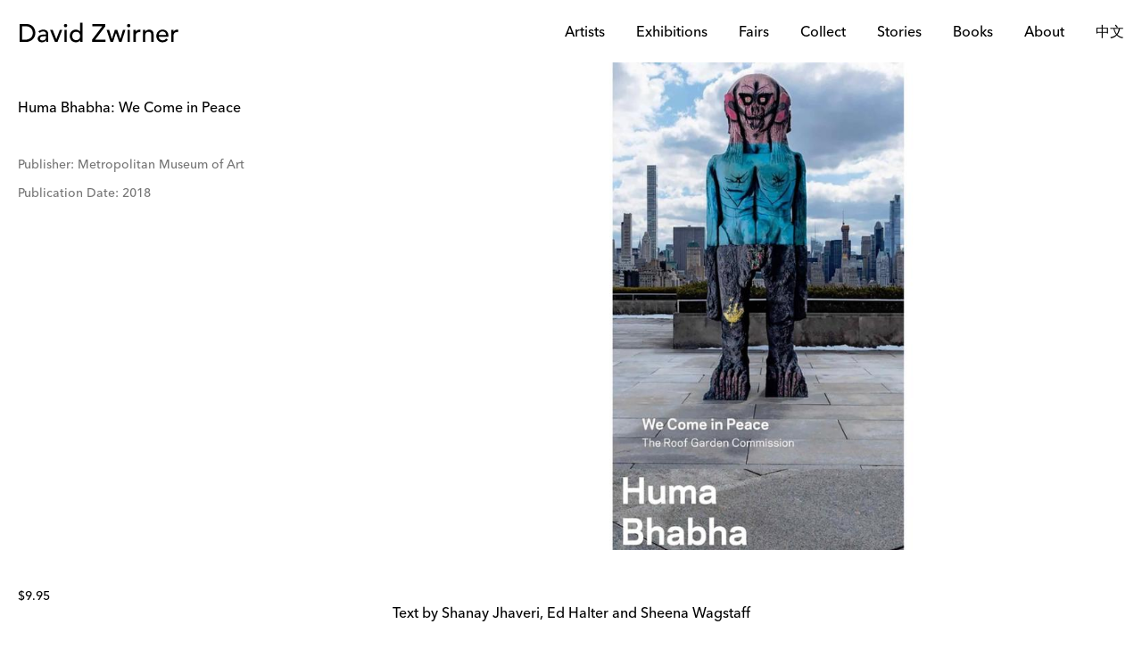

--- FILE ---
content_type: text/html; charset=utf-8
request_url: https://www.davidzwirner.com/collect/huma-bhabha-we-come-in-peace-book
body_size: 20536
content:
<!DOCTYPE html><html lang="en" data-sentry-element="Html" data-sentry-component="Document" data-sentry-source-file="_document.tsx"><head data-sentry-element="Head" data-sentry-source-file="_document.tsx"><meta charSet="utf-8" data-next-head=""/><meta name="viewport" content="width=device-width" data-next-head=""/><meta name="description" content="David Zwirner is an art gallery with locations in New York, Los Angeles, London, Paris and Hong Kong. We present physical and online exhibitions, podcasts, books, and more." data-next-head=""/><meta name="twitter:card" content="summary_large_image" data-next-head=""/><meta name="twitter:site" content="@davidzwirner" data-next-head=""/><meta property="og:description" content="David Zwirner is an art gallery with locations in New York, Los Angeles, London, Paris and Hong Kong. We present physical and online exhibitions, podcasts, books, and more." data-next-head=""/><meta property="og:type" content="website" data-next-head=""/><meta property="og:locale" content="en_US" data-next-head=""/><meta property="og:site_name" content="David Zwirner" data-next-head=""/><title data-next-head="">Huma Bhabha: We Come in Peace | Books | David Zwirner</title><meta name="robots" content="index,follow" data-next-head=""/><meta property="og:title" content="Huma Bhabha: We Come in Peace | Books | David Zwirner" data-next-head=""/><meta property="og:url" content="https://www.davidzwirner.com/collect/huma-bhabha-we-come-in-peace-book" data-next-head=""/><meta property="og:image" content="https://cdn.sanity.io/images/juzvn5an/release-adp/5f804de039e77ba6748edb3f9fda5628d8d366c4-3000x2000.jpg?bg=ffffff&amp;w=1200&amp;h=630&amp;fit=fill&amp;crop=entropy&amp;auto=format" data-next-head=""/><meta property="og:image:alt" content="David Zwirner image" data-next-head=""/><meta property="og:image:type" content="image/jpeg" data-next-head=""/><meta property="og:image:width" content="1200" data-next-head=""/><meta property="og:image:height" content="630" data-next-head=""/><link rel="canonical" href="https://www.davidzwirner.com/collect/huma-bhabha-we-come-in-peace-book" data-next-head=""/><link rel="preload" as="image" imageSrcSet="https://cdn.sanity.io/images/juzvn5an/release-adp/5f804de039e77ba6748edb3f9fda5628d8d366c4-3000x2000.jpg?w=384 384w, https://cdn.sanity.io/images/juzvn5an/release-adp/5f804de039e77ba6748edb3f9fda5628d8d366c4-3000x2000.jpg?w=428 428w, https://cdn.sanity.io/images/juzvn5an/release-adp/5f804de039e77ba6748edb3f9fda5628d8d366c4-3000x2000.jpg?w=667 667w, https://cdn.sanity.io/images/juzvn5an/release-adp/5f804de039e77ba6748edb3f9fda5628d8d366c4-3000x2000.jpg?w=768 768w, https://cdn.sanity.io/images/juzvn5an/release-adp/5f804de039e77ba6748edb3f9fda5628d8d366c4-3000x2000.jpg?w=844 844w, https://cdn.sanity.io/images/juzvn5an/release-adp/5f804de039e77ba6748edb3f9fda5628d8d366c4-3000x2000.jpg?w=1080 1080w, https://cdn.sanity.io/images/juzvn5an/release-adp/5f804de039e77ba6748edb3f9fda5628d8d366c4-3000x2000.jpg?w=1366 1366w, https://cdn.sanity.io/images/juzvn5an/release-adp/5f804de039e77ba6748edb3f9fda5628d8d366c4-3000x2000.jpg?w=1600 1600w, https://cdn.sanity.io/images/juzvn5an/release-adp/5f804de039e77ba6748edb3f9fda5628d8d366c4-3000x2000.jpg?w=2048 2048w, https://cdn.sanity.io/images/juzvn5an/release-adp/5f804de039e77ba6748edb3f9fda5628d8d366c4-3000x2000.jpg?w=3840 3840w" imageSizes="(max-width: 769px) 100vw, 70vw" data-next-head=""/><link rel="apple-touch-icon" sizes="57x57" href="/images/apple-touch-icon-57x57.png"/><link rel="apple-touch-icon" sizes="114x114" href="/images/apple-touch-icon-114x114.png"/><link rel="apple-touch-icon" sizes="72x72" href="/images/apple-touch-icon-72x72.png"/><link rel="apple-touch-icon" sizes="144x144" href="/images/apple-touch-icon-144x144.png"/><link rel="apple-touch-icon" sizes="120x120" href="/images/apple-touch-icon-120x120.png"/><link rel="apple-touch-icon" sizes="152x152" href="/images/apple-touch-icon-152x152.png"/><link rel="icon" href="/favicon.ico" sizes="any"/><link rel="icon" type="image/png" href="/favicon-32x32.png" sizes="32x32"/><link rel="icon" type="image/png" href="/favicon-16x16.png" sizes="16x16"/><link rel="preconnect" href="https://cdn.sanity.io/"/><link rel="preconnect" href="https://cdn.shopify.com/"/><meta name="application-name" content=" " data-sentry-element="meta" data-sentry-source-file="_document.tsx"/><meta name="msapplication-TileColor" content="#FFFFFF" data-sentry-element="meta" data-sentry-source-file="_document.tsx"/><meta name="msapplication-TileImage" content="/images/mstile-144x144.png" data-sentry-element="meta" data-sentry-source-file="_document.tsx"/><meta name="format-detection" content="telephone=no, email=no, address=no" data-sentry-element="meta" data-sentry-source-file="_document.tsx"/><link rel="preload" href="/_next/static/media/11e33cc6f02c3866.p.woff2" as="font" type="font/woff2" crossorigin="anonymous" data-next-font=""/><link rel="preload" href="/_next/static/media/2eb669abf1722b1f.p.woff2" as="font" type="font/woff2" crossorigin="anonymous" data-next-font=""/><link rel="preload" href="/_next/static/media/d9d5eb2a195aaff9.p.woff2" as="font" type="font/woff2" crossorigin="anonymous" data-next-font=""/><link rel="preload" href="/_next/static/media/99514c89af0f3e84.p.woff2" as="font" type="font/woff2" crossorigin="anonymous" data-next-font=""/><link rel="preload" href="/_next/static/css/ffc3e2349bc27456.css?dpl=dpl_HqckMi3AWANCLLj1ssxFx8r7impD" as="style"/><link rel="stylesheet" href="/_next/static/css/ffc3e2349bc27456.css?dpl=dpl_HqckMi3AWANCLLj1ssxFx8r7impD" data-n-g=""/><link rel="preload" href="/_next/static/css/080518f3952dc7d8.css?dpl=dpl_HqckMi3AWANCLLj1ssxFx8r7impD" as="style"/><link rel="stylesheet" href="/_next/static/css/080518f3952dc7d8.css?dpl=dpl_HqckMi3AWANCLLj1ssxFx8r7impD" data-n-p=""/><noscript data-n-css=""></noscript><script defer="" nomodule="" src="/_next/static/chunks/polyfills-42372ed130431b0a.js?dpl=dpl_HqckMi3AWANCLLj1ssxFx8r7impD"></script><script src="/_next/static/chunks/webpack-20718ddc997ae33a.js?dpl=dpl_HqckMi3AWANCLLj1ssxFx8r7impD" defer=""></script><script src="/_next/static/chunks/framework-3ce15290c118003a.js?dpl=dpl_HqckMi3AWANCLLj1ssxFx8r7impD" defer=""></script><script src="/_next/static/chunks/main-2bebec88d1af3884.js?dpl=dpl_HqckMi3AWANCLLj1ssxFx8r7impD" defer=""></script><script src="/_next/static/chunks/pages/_app-6a81e8acf9aa06fc.js?dpl=dpl_HqckMi3AWANCLLj1ssxFx8r7impD" defer=""></script><script src="/_next/static/chunks/8054-d3d8109f95892517.js?dpl=dpl_HqckMi3AWANCLLj1ssxFx8r7impD" defer=""></script><script src="/_next/static/chunks/269-ddceeffdee37251f.js?dpl=dpl_HqckMi3AWANCLLj1ssxFx8r7impD" defer=""></script><script src="/_next/static/chunks/1085-f1dca12d7632244b.js?dpl=dpl_HqckMi3AWANCLLj1ssxFx8r7impD" defer=""></script><script src="/_next/static/chunks/9991-b0f6321e358dea9b.js?dpl=dpl_HqckMi3AWANCLLj1ssxFx8r7impD" defer=""></script><script src="/_next/static/chunks/pages/collect/%5Bslug%5D-9555e2c03e0dbffa.js?dpl=dpl_HqckMi3AWANCLLj1ssxFx8r7impD" defer=""></script><script src="/_next/static/1769425447108/_buildManifest.js?dpl=dpl_HqckMi3AWANCLLj1ssxFx8r7impD" defer=""></script><script src="/_next/static/1769425447108/_ssgManifest.js?dpl=dpl_HqckMi3AWANCLLj1ssxFx8r7impD" defer=""></script><meta name="sentry-trace" content="ef0a98f35999eb5656fdbdc0cf488380-8b770f8f1dd476b3"/><meta name="baggage" content="sentry-environment=production-server,sentry-release=0e84e80943f947387b6db080275625bbbb848f9f,sentry-public_key=62521382a919810072e07ca330c2a4ca,sentry-trace_id=ef0a98f35999eb5656fdbdc0cf488380,sentry-org_id=4505863929004032"/></head><body class="h-fit overflow-auto bg-white-100 text-black-100 dark:bg-black-100 dark:text-white-100" style="scrollbar-gutter:stable"><div id="__next"><div class="__variable_b3298e font-sans font-medium"><header aria-label="Header" class="z-[201] flex h-[50px] w-full items-center bg-white-100 px-5 hover:z-[202] md:h-[70px] sticky top-0" data-accessible="always" role="banner"><div class="w-fit"><a href="/" class="ml-0.5 mt-[0.0625rem] block h-[26px] w-[152px] md:mt-[0.1875rem] md:h-[31px] md:w-[178px]"><svg clip-rule="evenodd" fill="currentColor" fill-rule="evenodd" preserveAspectRatio="xMidYMid meet" role="img" xmlns="http://www.w3.org/2000/svg" height="100%" viewBox="0 0 325 40" width="100%" id="david-zwirner-logo"><title>David Zwirner Logo</title><path d="M128.535 39.3707H123.848V35.8264H123.747C122.843 37.1429 121.606 38.17 120.022 38.9006C118.438 39.6311 116.817 39.9928 115.154 39.9928C113.244 39.9928 111.515 39.6601 109.975 39.0018C108.427 38.3436 107.11 37.425 106.018 36.2387C104.926 35.0597 104.08 33.6854 103.494 32.123C102.901 30.5606 102.611 28.8608 102.611 27.0163C102.611 25.1718 102.908 23.4648 103.494 21.8879C104.087 20.3111 104.926 18.9367 106.018 17.7722C107.11 16.6076 108.434 15.6962 109.975 15.038C111.523 14.3798 113.244 14.047 115.154 14.047C116.926 14.047 118.59 14.4232 120.152 15.1682C121.714 15.9132 122.915 16.9331 123.747 18.2134H123.848V0H128.535V39.3707ZM115.725 35.6239C116.977 35.6239 118.105 35.4069 119.11 34.9729C120.116 34.5389 120.969 33.9458 121.664 33.2008C122.358 32.4557 122.893 31.5516 123.277 30.4955C123.66 29.4395 123.848 28.2821 123.848 27.0308C123.848 25.7794 123.66 24.6293 123.277 23.566C122.893 22.51 122.358 21.6058 121.664 20.8608C120.969 20.1158 120.116 19.5226 119.11 19.0886C118.105 18.6546 116.977 18.4376 115.725 18.4376C114.474 18.4376 113.345 18.6546 112.34 19.0886C111.335 19.5226 110.481 20.1158 109.787 20.8608C109.092 21.6058 108.557 22.51 108.174 23.566C107.79 24.6221 107.602 25.7794 107.602 27.0308C107.602 28.2821 107.79 29.4322 108.174 30.4955C108.557 31.5516 109.092 32.4557 109.787 33.2008C110.481 33.9458 111.335 34.5389 112.34 34.9729C113.345 35.4069 114.474 35.6239 115.725 35.6239ZM91.5805 3.40692C90.9079 4.08685 90.5679 4.88974 90.5679 5.83007C90.5679 6.77039 90.9006 7.58052 91.5805 8.25322C92.2605 8.92591 93.0634 9.26587 94.0037 9.26587C94.944 9.26587 95.7542 8.93314 96.4268 8.25322C97.0995 7.57329 97.4395 6.77039 97.4395 5.83007C97.4395 4.88974 97.1068 4.07961 96.4268 3.40692C95.7469 2.73422 94.944 2.39426 94.0037 2.39426C93.0634 2.39426 92.2532 2.72699 91.5805 3.40692ZM96.3473 14.6836H91.6601V39.3708H96.3473V14.6836ZM12.8608 2.50269H0V39.3779H12.0289C15.3273 39.3779 18.2351 38.8572 20.7523 37.8156C23.2695 36.774 25.3816 35.3996 27.0814 33.6781C28.7812 31.9566 30.0687 29.9964 30.9367 27.7902C31.8047 25.5841 32.2387 23.2984 32.2387 20.9403C32.2387 19.7975 32.123 18.5461 31.8771 17.1935C31.6311 15.8336 31.2333 14.481 30.6763 13.1284C30.1194 11.7758 29.3671 10.4593 28.4123 9.17177C27.4575 7.88425 26.2568 6.74862 24.8174 5.75766C23.3707 4.7667 21.6709 3.97828 19.7107 3.38515C17.7505 2.79925 15.4648 2.50269 12.8608 2.50269ZM11.2984 34.6836H4.9982V7.18985H12.5063C15.4937 7.18985 17.9241 7.68172 19.7975 8.67268C21.6709 9.6564 23.1393 10.8644 24.1953 12.2893C25.2586 13.7143 25.9747 15.2188 26.3581 16.7956C26.7414 18.3725 26.9295 19.7541 26.9295 20.9331C26.9295 23.226 26.51 25.2297 25.6781 26.9512C24.8463 28.6727 23.7179 30.1049 22.293 31.2477C20.868 32.3906 19.2116 33.2514 17.3165 33.8228C15.4214 34.3942 13.4177 34.6836 11.2984 34.6836ZM42.915 14.9728C41.179 15.5804 39.6456 16.4918 38.3291 17.707L41.1429 20.622C41.5624 20.311 41.9964 19.9783 42.4449 19.6311C42.9005 19.2839 43.3996 18.9801 43.9566 18.7197C44.5136 18.4593 45.1284 18.2423 45.8083 18.0687C46.4883 17.8951 47.2767 17.8083 48.1808 17.8083C49.1863 17.8083 50.0543 17.953 50.7848 18.2495C51.5154 18.5461 52.123 18.9439 52.6076 19.4502C53.0922 19.9566 53.4539 20.5208 53.6998 21.1428C53.9385 21.7649 54.0615 22.3942 54.0615 23.0163V24.0578H50.6257C48.7523 24.0578 46.9874 24.2025 45.3382 24.4991C43.689 24.7956 42.2423 25.2803 41.0127 25.9602C39.783 26.6401 38.8065 27.5154 38.0976 28.5931C37.3816 29.6709 37.0271 31.0018 37.0271 32.6003C37.0271 33.8155 37.2586 34.8861 37.7071 35.8047C38.1628 36.7306 38.7776 37.5045 39.5588 38.1266C40.34 38.7486 41.2514 39.2188 42.293 39.5298C43.3345 39.8409 44.434 40 45.5769 40C47.4503 40 49.0995 39.6673 50.5244 39.009C51.9494 38.3508 53.179 37.2224 54.2206 35.6239H54.3219C54.3219 36.868 54.3798 38.1193 54.481 39.3707H58.6474C58.5751 38.7125 58.5244 38.0181 58.4883 37.2875C58.4521 36.557 58.4376 35.7613 58.4376 34.8933V22.2929C58.4376 21.2224 58.2351 20.188 57.8373 19.1971C57.4322 18.2061 56.8174 17.3309 55.9856 16.5642C55.1537 15.7974 54.0832 15.1898 52.7812 14.7414C51.4792 14.2857 49.859 14.0615 48.123 14.0615C46.387 14.0615 44.651 14.3653 42.915 14.9728ZM48.1447 27.6817C49.3092 27.5588 50.4449 27.5009 51.5588 27.5009H54.0543V29.0633C54.0543 29.8951 53.9385 30.7414 53.6926 31.5877C53.4467 32.4412 53.0488 33.2152 52.4919 33.9096C51.9422 34.604 51.2116 35.1682 50.3074 35.6022C49.4033 36.0362 48.311 36.2532 47.0235 36.2532C45.396 36.2532 44.1013 35.9349 43.1465 35.3128C42.1917 34.6835 41.7143 33.6636 41.7143 32.2387C41.7143 31.2694 42.0181 30.4665 42.6257 29.8445C43.2333 29.2152 44.0145 28.7305 44.9693 28.3834C45.9241 28.0362 46.9801 27.8047 48.1447 27.6817ZM62.2859 14.6836H67.7036L75.096 33.5914L82.1774 14.6836H87.1756L77.4902 39.3708H72.3329L62.2786 14.6836H62.2859ZM148.847 7.18262H169.208L148.217 34.6836V34.6908V39.3779H175.769V34.6908H154.575L175.458 7.18985V2.50269H148.847V7.18262ZM178.004 14.6836H183.262L188.81 33.1212H188.919L194.828 14.6836H199.827L206.076 33.1212H206.177L211.436 14.6836H216.434L208.463 39.3708H203.725L197.187 20.9331H197.078L191.118 39.3708H186.12L177.997 14.6836H178.004ZM220.789 3.40692C220.116 4.08685 219.776 4.88974 219.776 5.83007C219.776 6.77039 220.109 7.58052 220.789 8.25322C221.468 8.92591 222.271 9.26587 223.212 9.26587C224.152 9.26587 224.955 8.93314 225.635 8.25322C226.308 7.57329 226.648 6.77039 226.648 5.83007C226.648 4.88974 226.315 4.08685 225.635 3.40692C224.955 2.73422 224.152 2.39426 223.212 2.39426C222.271 2.39426 221.461 2.72699 220.789 3.40692ZM225.555 39.3708V14.6836H220.868V39.3708H225.555ZM233.006 14.6835H237.686V18.4882H237.787C238.098 17.83 238.518 17.2296 239.038 16.6944C239.559 16.1591 240.138 15.6962 240.782 15.3128C241.425 14.9294 242.127 14.6257 242.894 14.4014C243.653 14.1772 244.42 14.0615 245.187 14.0615C245.953 14.0615 246.648 14.1627 247.27 14.3725L247.06 19.4213C246.677 19.32 246.293 19.2332 245.917 19.1609C245.534 19.0886 245.15 19.0597 244.774 19.0597C242.481 19.0597 240.731 19.7034 239.516 20.9837C238.301 22.2712 237.693 24.2676 237.693 26.9729V39.3707H233.006V14.6835ZM256.955 14.6835H252.268V39.3707H256.955V26.6618C256.955 25.2369 257.128 24.0072 257.476 22.9656C257.823 21.924 258.315 21.0705 258.937 20.3906C259.559 19.7179 260.289 19.2188 261.121 18.9078C261.953 18.5967 262.857 18.4376 263.827 18.4376C264.557 18.4376 265.259 18.5533 265.939 18.7776C266.611 19.0018 267.212 19.3634 267.732 19.8698C268.253 20.3761 268.673 21.0343 268.984 21.8517C269.295 22.6691 269.454 23.6528 269.454 24.7956V39.3779H274.141V23.4937C274.141 21.8589 273.895 20.4484 273.411 19.2477C272.926 18.047 272.275 17.0705 271.458 16.3038C270.64 15.537 269.685 14.9728 268.593 14.6112C267.494 14.2423 266.358 14.0615 265.179 14.0615C263.27 14.0615 261.591 14.4665 260.13 15.2839C258.669 16.1012 257.649 17.1718 257.056 18.4882H256.955V14.6835ZM284.767 28.7451C284.767 29.8229 284.999 30.7993 285.469 31.689C285.939 32.5715 286.554 33.331 287.32 33.9531C288.08 34.5751 288.97 35.067 289.975 35.4142C290.98 35.7614 292.022 35.935 293.1 35.935C294.561 35.935 295.827 35.595 296.905 34.9223C297.982 34.2424 298.966 33.3527 299.87 32.2388L303.414 34.944C300.81 38.3147 297.165 39.9928 292.478 39.9928C290.532 39.9928 288.774 39.6601 287.19 39.0019C285.613 38.3437 284.275 37.4323 283.183 36.2677C282.091 35.1031 281.244 33.7361 280.659 32.152C280.065 30.5751 279.776 28.8608 279.776 27.0236C279.776 25.1863 280.094 23.472 280.738 21.8952C281.382 20.3183 282.264 18.944 283.393 17.7794C284.521 16.6149 285.867 15.7035 287.429 15.0453C288.991 14.387 290.691 14.0543 292.536 14.0543C294.72 14.0543 296.572 14.4377 298.084 15.1972C299.595 15.9639 300.832 16.9621 301.809 18.1917C302.778 19.4214 303.487 20.8102 303.921 22.3581C304.355 23.906 304.572 25.4757 304.572 27.0742V28.7379H284.782L284.767 28.7451ZM299.067 22.1339C299.356 22.9999 299.522 23.9522 299.559 24.991H284.767C284.767 24.1592 284.955 23.3201 285.317 22.4666C285.678 21.6203 286.192 20.8464 286.85 20.152C287.508 19.4576 288.319 18.8934 289.273 18.4594C290.228 18.0254 291.248 17.8084 292.427 17.8084C293.606 17.8084 294.64 17.9964 295.523 18.3581C296.405 18.727 297.143 19.2261 297.736 19.8699C298.329 20.5136 298.771 21.2659 299.067 22.1339ZM314.872 14.6835H310.192V39.3707H314.879V26.9729C314.879 24.2676 315.487 22.2712 316.702 20.9837C317.917 19.7034 319.668 19.0597 321.961 19.0597C322.337 19.0597 322.72 19.0886 323.103 19.1609C323.48 19.2332 323.863 19.32 324.246 19.4213L324.456 14.3725C323.834 14.1627 323.14 14.0615 322.373 14.0615C321.606 14.0615 320.839 14.1772 320.08 14.4014C319.313 14.6257 318.612 14.9294 317.968 15.3128C317.324 15.6962 316.745 16.1591 316.225 16.6944C315.704 17.2296 315.284 17.83 314.973 18.4882H314.872V14.6835Z"></path></svg></a></div><nav aria-label="Navigation" role="navigation" class="mt-[0.1875rem] flex w-full items-center justify-end"><div class="md:hidden"><div data-headlessui-state=""><button class="flex h-5 w-10 items-center justify-center outline-none md:outline-transparent" type="button" aria-expanded="false" data-headlessui-state=""><svg clip-rule="evenodd" fill="currentColor" fill-rule="evenodd" preserveAspectRatio="xMidYMid" role="img" xmlns="http://www.w3.org/2000/svg" height="18" viewBox="0 0 18 18" width="18" id="open-menu-logo"><title>Menu Icon</title><path d="M2 4.5C2 4.22386 2.22386 4 2.5 4H14.8333C15.1095 4 15.3333 4.22386 15.3333 4.5C15.3333 4.77614 15.1095 5 14.8333 5H2.5C2.22386 5 2 4.77614 2 4.5ZM2 9.5C2 9.22386 2.22386 9 2.5 9H14.8333C15.1095 9 15.3333 9.22386 15.3333 9.5C15.3333 9.77614 15.1095 10 14.8333 10H2.5C2.22386 10 2 9.77614 2 9.5ZM2.5 14C2.22386 14 2 14.2239 2 14.5C2 14.7761 2.22386 15 2.5 15H14.8333C15.1095 15 15.3333 14.7761 15.3333 14.5C15.3333 14.2239 15.1095 14 14.8333 14H2.5Z"></path></svg></button><div id="headlessui-popover-panel-:R1mj2r6:" tabindex="-1" data-headlessui-state=""></div></div><div hidden="" style="position:fixed;top:1px;left:1px;width:1px;height:0;padding:0;margin:-1px;overflow:hidden;clip:rect(0, 0, 0, 0);white-space:nowrap;border-width:0;display:none"></div></div><ul class="hidden max-h-[1.25rem] w-fit items-center justify-end md:flex"><li class="relative pl-[2.1875rem] md:max-[900px]:pl-[1.1875rem] text-black-100"><a target="_self" rel="noopener noreferrer" role="link" class="transition-text-decoration duration-300 ease-in decoration-1 cursor-pointer decoration-transparent hover:underline hover:decoration-current focus:underline focus:decoration-current decoration-black-60 text-md underline-offset-[0.375rem] w-full block min-w-fit outline-transparent text-black-100" href="/artists">Artists</a></li><li class="relative pl-[2.1875rem] md:max-[900px]:pl-[1.1875rem] text-black-100"><div><div><a target="_self" rel="noopener noreferrer" role="link" class="transition-text-decoration duration-300 ease-in decoration-1 cursor-pointer decoration-transparent hover:underline hover:decoration-current focus:underline focus:decoration-current decoration-black-60 text-md underline-offset-[0.375rem] cursor-pointer w-full block relative z-40 outline-transparent" href="/exhibitions">Exhibitions</a></div><ul class="absolute left-[1.09375rem] z-[51] hidden min-w-[10.3164rem] flex-col bg-white-100 py-[0.875rem] md:max-[900px]:left-[0.546875rem]" id="headlessui-popover-panel-:R4id2r6:" tabindex="-1" data-headlessui-state=""><li class="relative text-black-100"><a target="_self" rel="noopener noreferrer" role="link" class="transition-text-decoration duration-300 ease-in decoration-1 cursor-pointer decoration-transparent hover:underline hover:decoration-current focus:underline focus:decoration-current decoration-black-60 text-sm underline-offset-[0.375rem] w-full block min-w-fit outline-transparent py-[0.375rem] px-5 leading-[1.1875rem] md:max-[900px]:px-2.5 text-black-100" href="/exhibitions">Gallery Exhibitions</a></li><li class="relative text-black-100"><a target="_self" rel="noopener noreferrer" role="link" class="transition-text-decoration duration-300 ease-in decoration-1 cursor-pointer decoration-transparent hover:underline hover:decoration-current focus:underline focus:decoration-current decoration-black-60 text-sm underline-offset-[0.375rem] w-full block min-w-fit outline-transparent py-[0.375rem] px-5 leading-[1.1875rem] md:max-[900px]:px-2.5 text-black-100" href="/museum-exhibition-highlights">Museum Highlights</a></li><li class="relative text-black-100"><a target="_self" rel="noopener noreferrer" role="link" class="transition-text-decoration duration-300 ease-in decoration-1 cursor-pointer decoration-transparent hover:underline hover:decoration-current focus:underline focus:decoration-current decoration-black-60 text-sm underline-offset-[0.375rem] w-full block min-w-fit outline-transparent py-[0.375rem] px-5 leading-[1.1875rem] md:max-[900px]:px-2.5 text-black-100" href="/events">Openings &amp; Events</a></li></ul></div><div hidden="" style="position:fixed;top:1px;left:1px;width:1px;height:0;padding:0;margin:-1px;overflow:hidden;clip:rect(0, 0, 0, 0);white-space:nowrap;border-width:0;display:none"></div></li><li class="relative pl-[2.1875rem] md:max-[900px]:pl-[1.1875rem] text-black-100"><a target="_self" rel="noopener noreferrer" role="link" class="transition-text-decoration duration-300 ease-in decoration-1 cursor-pointer decoration-transparent hover:underline hover:decoration-current focus:underline focus:decoration-current decoration-black-60 text-md underline-offset-[0.375rem] w-full block min-w-fit outline-transparent text-black-100" href="/fairs">Fairs</a></li><li class="relative pl-[2.1875rem] md:max-[900px]:pl-[1.1875rem] text-black-100"><div><div><a target="_self" rel="noopener noreferrer" role="link" class="transition-text-decoration duration-300 ease-in decoration-1 cursor-pointer decoration-transparent hover:underline hover:decoration-current focus:underline focus:decoration-current decoration-black-60 text-md underline-offset-[0.375rem] cursor-pointer w-full block relative z-40 outline-transparent" href="/collect">Collect</a></div><ul class="absolute left-[1.09375rem] z-[51] hidden min-w-[10.3164rem] flex-col bg-white-100 py-[0.875rem] md:max-[900px]:left-[0.546875rem]" id="headlessui-popover-panel-:R4kd2r6:" tabindex="-1" data-headlessui-state=""><li class="relative text-black-100"><a target="_self" rel="noopener noreferrer" role="link" class="transition-text-decoration duration-300 ease-in decoration-1 cursor-pointer decoration-transparent hover:underline hover:decoration-current focus:underline focus:decoration-current decoration-black-60 text-sm underline-offset-[0.375rem] w-full block min-w-fit outline-transparent py-[0.375rem] px-5 leading-[1.1875rem] md:max-[900px]:px-2.5 text-black-100" href="/consignments">Consignments</a></li><li class="relative text-black-100"><a target="_self" rel="noopener noreferrer" role="link" class="transition-text-decoration duration-300 ease-in decoration-1 cursor-pointer decoration-transparent hover:underline hover:decoration-current focus:underline focus:decoration-current decoration-black-60 text-sm underline-offset-[0.375rem] w-full block min-w-fit outline-transparent py-[0.375rem] px-5 leading-[1.1875rem] md:max-[900px]:px-2.5 text-black-100" href="/prints-editions">Prints &amp; Editions</a></li></ul></div><div hidden="" style="position:fixed;top:1px;left:1px;width:1px;height:0;padding:0;margin:-1px;overflow:hidden;clip:rect(0, 0, 0, 0);white-space:nowrap;border-width:0;display:none"></div></li><li class="relative pl-[2.1875rem] md:max-[900px]:pl-[1.1875rem] text-black-100"><div><div><a target="_self" rel="noopener noreferrer" role="link" class="transition-text-decoration duration-300 ease-in decoration-1 cursor-pointer decoration-transparent hover:underline hover:decoration-current focus:underline focus:decoration-current decoration-black-60 text-md underline-offset-[0.375rem] cursor-pointer w-full block relative z-40 outline-transparent" href="/stories">Stories</a></div><ul class="absolute left-[1.09375rem] z-[51] hidden min-w-[10.3164rem] flex-col bg-white-100 py-[0.875rem] md:max-[900px]:left-[0.546875rem]" id="headlessui-popover-panel-:R4ld2r6:" tabindex="-1" data-headlessui-state=""><li class="relative text-black-100"><a target="_self" rel="noopener noreferrer" role="link" class="transition-text-decoration duration-300 ease-in decoration-1 cursor-pointer decoration-transparent hover:underline hover:decoration-current focus:underline focus:decoration-current decoration-black-60 text-sm underline-offset-[0.375rem] w-full block min-w-fit outline-transparent py-[0.375rem] px-5 leading-[1.1875rem] md:max-[900px]:px-2.5 text-black-100" href="/podcast">Podcast</a></li></ul></div><div hidden="" style="position:fixed;top:1px;left:1px;width:1px;height:0;padding:0;margin:-1px;overflow:hidden;clip:rect(0, 0, 0, 0);white-space:nowrap;border-width:0;display:none"></div></li><li class="relative pl-[2.1875rem] md:max-[900px]:pl-[1.1875rem] text-black-100"><div><div><a target="_self" rel="noopener noreferrer" role="link" class="transition-text-decoration duration-300 ease-in decoration-1 cursor-pointer decoration-transparent hover:underline hover:decoration-current focus:underline focus:decoration-current decoration-black-60 text-md underline-offset-[0.375rem] cursor-pointer w-full block relative z-40 outline-transparent" href="/books">Books</a></div><ul class="absolute left-[1.09375rem] z-[51] hidden min-w-[10.3164rem] flex-col bg-white-100 py-[0.875rem] md:max-[900px]:left-[0.546875rem]" id="headlessui-popover-panel-:R4md2r6:" tabindex="-1" data-headlessui-state=""><li class="relative text-black-100"><a target="_self" rel="noopener noreferrer" role="link" class="transition-text-decoration duration-300 ease-in decoration-1 cursor-pointer decoration-transparent hover:underline hover:decoration-current focus:underline focus:decoration-current decoration-black-60 text-sm underline-offset-[0.375rem] w-full block min-w-fit outline-transparent py-[0.375rem] px-5 leading-[1.1875rem] md:max-[900px]:px-2.5 text-black-100" href="/books/artists">Artists</a></li><li class="relative text-black-100"><a target="_self" rel="noopener noreferrer" role="link" class="transition-text-decoration duration-300 ease-in decoration-1 cursor-pointer decoration-transparent hover:underline hover:decoration-current focus:underline focus:decoration-current decoration-black-60 text-sm underline-offset-[0.375rem] w-full block min-w-fit outline-transparent py-[0.375rem] px-5 leading-[1.1875rem] md:max-[900px]:px-2.5 text-black-100" href="/collect/books">All Books</a></li><li class="relative text-black-100"><a target="_self" rel="noopener noreferrer" role="link" class="transition-text-decoration duration-300 ease-in decoration-1 cursor-pointer decoration-transparent hover:underline hover:decoration-current focus:underline focus:decoration-current decoration-black-60 text-sm underline-offset-[0.375rem] w-full block min-w-fit outline-transparent py-[0.375rem] px-5 leading-[1.1875rem] md:max-[900px]:px-2.5 text-black-100" href="/collect/special-editions-books">Special Editions</a></li><li class="relative text-black-100"><a target="_self" rel="noopener noreferrer" role="link" class="transition-text-decoration duration-300 ease-in decoration-1 cursor-pointer decoration-transparent hover:underline hover:decoration-current focus:underline focus:decoration-current decoration-black-60 text-sm underline-offset-[0.375rem] w-full block min-w-fit outline-transparent py-[0.375rem] px-5 leading-[1.1875rem] md:max-[900px]:px-2.5 text-black-100" href="https://www.davidzwirner.com/collect/book-series-and-collections">Collections</a></li><li class="relative text-black-100"><a target="_self" rel="noopener noreferrer" role="link" class="transition-text-decoration duration-300 ease-in decoration-1 cursor-pointer decoration-transparent hover:underline hover:decoration-current focus:underline focus:decoration-current decoration-black-60 text-sm underline-offset-[0.375rem] w-full block min-w-fit outline-transparent py-[0.375rem] px-5 leading-[1.1875rem] md:max-[900px]:px-2.5 text-black-100" href="/books/about">About</a></li></ul></div><div hidden="" style="position:fixed;top:1px;left:1px;width:1px;height:0;padding:0;margin:-1px;overflow:hidden;clip:rect(0, 0, 0, 0);white-space:nowrap;border-width:0;display:none"></div></li><li class="relative pl-[2.1875rem] md:max-[900px]:pl-[1.1875rem] text-black-100"><div><div><a target="_self" rel="noopener noreferrer" role="link" class="transition-text-decoration duration-300 ease-in decoration-1 cursor-pointer decoration-transparent hover:underline hover:decoration-current focus:underline focus:decoration-current decoration-black-60 text-md underline-offset-[0.375rem] cursor-pointer w-full block relative z-40 outline-transparent" href="/about">About</a></div><ul class="absolute z-[51] hidden min-w-[10.3164rem] flex-col bg-white-100 py-[0.875rem] -right-5 left-auto text-right md:max-[900px]:-right-2.5 md:max-[900px]:left-auto" id="headlessui-popover-panel-:R4nd2r6:" tabindex="-1" data-headlessui-state=""><li class="relative text-black-100"><a target="_self" rel="noopener noreferrer" role="link" class="transition-text-decoration duration-300 ease-in decoration-1 cursor-pointer decoration-transparent hover:underline hover:decoration-current focus:underline focus:decoration-current decoration-black-60 text-sm underline-offset-[0.375rem] w-full block min-w-fit outline-transparent py-[0.375rem] px-5 leading-[1.1875rem] md:max-[900px]:px-2.5 text-black-100" href="/galleries">Gallery Locations</a></li><li class="relative text-black-100"><a target="_self" rel="noopener noreferrer" role="link" class="transition-text-decoration duration-300 ease-in decoration-1 cursor-pointer decoration-transparent hover:underline hover:decoration-current focus:underline focus:decoration-current decoration-black-60 text-sm underline-offset-[0.375rem] w-full block min-w-fit outline-transparent py-[0.375rem] px-5 leading-[1.1875rem] md:max-[900px]:px-2.5 text-black-100" href="/jobs">Jobs</a></li><li class="relative text-black-100"><a target="_self" rel="noopener noreferrer" role="link" class="transition-text-decoration duration-300 ease-in decoration-1 cursor-pointer decoration-transparent hover:underline hover:decoration-current focus:underline focus:decoration-current decoration-black-60 text-sm underline-offset-[0.375rem] w-full block min-w-fit outline-transparent py-[0.375rem] px-5 leading-[1.1875rem] md:max-[900px]:px-2.5 text-black-100" href="/staff">Staff</a></li></ul></div><div hidden="" style="position:fixed;top:1px;left:1px;width:1px;height:0;padding:0;margin:-1px;overflow:hidden;clip:rect(0, 0, 0, 0);white-space:nowrap;border-width:0;display:none"></div></li><li class="relative pl-[2.1875rem] md:max-[900px]:pl-[1.1875rem] text-black-100"><a target="_self" rel="noopener noreferrer" role="link" class="transition-text-decoration duration-300 ease-in decoration-1 cursor-pointer decoration-transparent hover:underline hover:decoration-current focus:underline focus:decoration-current decoration-black-60 text-md underline-offset-[0.375rem] w-full block min-w-fit outline-transparent" href="/hongkong">中文</a></li></ul></nav></header><main class="bg-white-100 min-app-h px-5" aria-label="Main" role="main"><div class="grid grid-cols-12 gap-5 w-full relative"><div class="top-[70px] md:sticky md:h-screen block md:block col-start-[span_12] md:col-start-[span_3]"><div class="mb-5 md:mb-[3.75rem] md:hidden block md:block col-start-[span_12] md:col-start-[span_12]"><div class="cursor-mag-glass"><div class="relative block w-full bg-white-100"><img alt="We Come in Peace" decoding="async" data-nimg="fill" class="pointer-events-none w-full !aspect-4/3 !object-contain object-center !relative bg-transparent" style="position:absolute;height:100%;width:100%;left:0;top:0;right:0;bottom:0;color:transparent;background-size:cover;background-position:50% 50%;background-repeat:no-repeat;background-image:url(&quot;data:image/svg+xml,%3Csvg%20xmlns%3D&#x27;http%3A%2F%2Fwww.w3.org%2F2000%2Fsvg&#x27;%3E%20%3Cfilter%20id%3D&#x27;b&#x27;%20color-interpolation-filters%3D&#x27;sRGB&#x27;%3E%20%3CfeGaussianBlur%20stdDeviation%3D%2220%22%2F%3E%20%3C%2Ffilter%3E%20%3Cimage%20width%3D&#x27;100%25&#x27;%20height%3D&#x27;100%25&#x27;%20x%3D&#x27;0&#x27;%20y%3D&#x27;0&#x27;%20preserveAspectRatio%3D&#x27;xMidYMid%20meet&#x27;%20style%3D&#x27;filter%3A%20url(%23b)%3B&#x27;%20href%3D&#x27;data%3Aimage%2Fjpeg%3Bbase64%2C%2F9j%2F2wBDAAYEBQYFBAYGBQYHBwYIChAKCgkJChQODwwQFxQYGBcUFhYaHSUfGhsjHBYWICwgIyYnKSopGR8tMC0oMCUoKSj%2F2wBDAQcHBwoIChMKChMoGhYaKCgoKCgoKCgoKCgoKCgoKCgoKCgoKCgoKCgoKCgoKCgoKCgoKCgoKCgoKCgoKCgoKCj%2FwAARCAANABQDASIAAhEBAxEB%2F8QAFgABAQEAAAAAAAAAAAAAAAAABwAI%2F8QAIhAAAQQCAQQDAAAAAAAAAAAAAgABAxEEBhIHExUhBSIx%2F8QAFQEBAQAAAAAAAAAAAAAAAAAAAgP%2FxAAXEQADAQAAAAAAAAAAAAAAAAAAAQIR%2F9oADAMBAAIRAxEAPwDRW9fK%2BF1vKzeyc3bZvoDW6GOjO5eS3KbEliyXOaUjEiviDV%2BJl3seeuZA3V17RR0x4Ym6hjwRAIu5OTs3t3pUmsTQKnWmPClKUxn%2F2Q%3D%3D&#x27;%2F%3E%20%3C%2Fsvg%3E%20&quot;)" sizes="(max-width: 769px) 100vw, 70vw" srcSet="https://cdn.sanity.io/images/juzvn5an/release-adp/5f804de039e77ba6748edb3f9fda5628d8d366c4-3000x2000.jpg?w=384 384w, https://cdn.sanity.io/images/juzvn5an/release-adp/5f804de039e77ba6748edb3f9fda5628d8d366c4-3000x2000.jpg?w=428 428w, https://cdn.sanity.io/images/juzvn5an/release-adp/5f804de039e77ba6748edb3f9fda5628d8d366c4-3000x2000.jpg?w=667 667w, https://cdn.sanity.io/images/juzvn5an/release-adp/5f804de039e77ba6748edb3f9fda5628d8d366c4-3000x2000.jpg?w=768 768w, https://cdn.sanity.io/images/juzvn5an/release-adp/5f804de039e77ba6748edb3f9fda5628d8d366c4-3000x2000.jpg?w=844 844w, https://cdn.sanity.io/images/juzvn5an/release-adp/5f804de039e77ba6748edb3f9fda5628d8d366c4-3000x2000.jpg?w=1080 1080w, https://cdn.sanity.io/images/juzvn5an/release-adp/5f804de039e77ba6748edb3f9fda5628d8d366c4-3000x2000.jpg?w=1366 1366w, https://cdn.sanity.io/images/juzvn5an/release-adp/5f804de039e77ba6748edb3f9fda5628d8d366c4-3000x2000.jpg?w=1600 1600w, https://cdn.sanity.io/images/juzvn5an/release-adp/5f804de039e77ba6748edb3f9fda5628d8d366c4-3000x2000.jpg?w=2048 2048w, https://cdn.sanity.io/images/juzvn5an/release-adp/5f804de039e77ba6748edb3f9fda5628d8d366c4-3000x2000.jpg?w=3840 3840w" src="https://cdn.sanity.io/images/juzvn5an/release-adp/5f804de039e77ba6748edb3f9fda5628d8d366c4-3000x2000.jpg?w=3840"/></div></div></div><div class="my-5 md:my-10"><div class="mb-2.5"><h1 class="text-black-100 text-md" data-sentry-element="DzTitle" data-sentry-source-file="index.tsx" data-testid="heading" style="word-break:break-word">Huma Bhabha: We Come in Peace</h1></div></div><p class="text-sm md:text-sm mb-2.5 text-black-60">Publisher: Metropolitan Museum of Art</p><p class="text-sm md:text-sm mb-2.5 text-black-60">Publication Date: 2018</p></div><div class="hidden md:block block md:block col-start-[span_12] md:col-start-[span_1]"></div><div class="mb-[3.75rem] flex flex-col md:!mb-30 block md:block col-start-[span_12] md:col-start-[span_8]"><div class="hidden block md:block col-start-[span_12] md:col-start-[span_12]"><div class="cursor-mag-glass"><div class="relative block w-full bg-white-100"><img alt="We Come in Peace" decoding="async" data-nimg="fill" class="pointer-events-none w-full !aspect-4/3 !object-contain object-center !relative bg-transparent" style="position:absolute;height:100%;width:100%;left:0;top:0;right:0;bottom:0;color:transparent;background-size:cover;background-position:50% 50%;background-repeat:no-repeat;background-image:url(&quot;data:image/svg+xml,%3Csvg%20xmlns%3D&#x27;http%3A%2F%2Fwww.w3.org%2F2000%2Fsvg&#x27;%3E%20%3Cfilter%20id%3D&#x27;b&#x27;%20color-interpolation-filters%3D&#x27;sRGB&#x27;%3E%20%3CfeGaussianBlur%20stdDeviation%3D%2220%22%2F%3E%20%3C%2Ffilter%3E%20%3Cimage%20width%3D&#x27;100%25&#x27;%20height%3D&#x27;100%25&#x27;%20x%3D&#x27;0&#x27;%20y%3D&#x27;0&#x27;%20preserveAspectRatio%3D&#x27;xMidYMid%20meet&#x27;%20style%3D&#x27;filter%3A%20url(%23b)%3B&#x27;%20href%3D&#x27;data%3Aimage%2Fjpeg%3Bbase64%2C%2F9j%2F2wBDAAYEBQYFBAYGBQYHBwYIChAKCgkJChQODwwQFxQYGBcUFhYaHSUfGhsjHBYWICwgIyYnKSopGR8tMC0oMCUoKSj%2F2wBDAQcHBwoIChMKChMoGhYaKCgoKCgoKCgoKCgoKCgoKCgoKCgoKCgoKCgoKCgoKCgoKCgoKCgoKCgoKCgoKCgoKCj%2FwAARCAANABQDASIAAhEBAxEB%2F8QAFgABAQEAAAAAAAAAAAAAAAAABwAI%2F8QAIhAAAQQCAQQDAAAAAAAAAAAAAgABAxEEBhIHExUhBSIx%2F8QAFQEBAQAAAAAAAAAAAAAAAAAAAgP%2FxAAXEQADAQAAAAAAAAAAAAAAAAAAAQIR%2F9oADAMBAAIRAxEAPwDRW9fK%2BF1vKzeyc3bZvoDW6GOjO5eS3KbEliyXOaUjEiviDV%2BJl3seeuZA3V17RR0x4Ym6hjwRAIu5OTs3t3pUmsTQKnWmPClKUxn%2F2Q%3D%3D&#x27;%2F%3E%20%3C%2Fsvg%3E%20&quot;)" sizes="(max-width: 769px) 100vw, 70vw" srcSet="https://cdn.sanity.io/images/juzvn5an/release-adp/5f804de039e77ba6748edb3f9fda5628d8d366c4-3000x2000.jpg?w=384 384w, https://cdn.sanity.io/images/juzvn5an/release-adp/5f804de039e77ba6748edb3f9fda5628d8d366c4-3000x2000.jpg?w=428 428w, https://cdn.sanity.io/images/juzvn5an/release-adp/5f804de039e77ba6748edb3f9fda5628d8d366c4-3000x2000.jpg?w=667 667w, https://cdn.sanity.io/images/juzvn5an/release-adp/5f804de039e77ba6748edb3f9fda5628d8d366c4-3000x2000.jpg?w=768 768w, https://cdn.sanity.io/images/juzvn5an/release-adp/5f804de039e77ba6748edb3f9fda5628d8d366c4-3000x2000.jpg?w=844 844w, https://cdn.sanity.io/images/juzvn5an/release-adp/5f804de039e77ba6748edb3f9fda5628d8d366c4-3000x2000.jpg?w=1080 1080w, https://cdn.sanity.io/images/juzvn5an/release-adp/5f804de039e77ba6748edb3f9fda5628d8d366c4-3000x2000.jpg?w=1366 1366w, https://cdn.sanity.io/images/juzvn5an/release-adp/5f804de039e77ba6748edb3f9fda5628d8d366c4-3000x2000.jpg?w=1600 1600w, https://cdn.sanity.io/images/juzvn5an/release-adp/5f804de039e77ba6748edb3f9fda5628d8d366c4-3000x2000.jpg?w=2048 2048w, https://cdn.sanity.io/images/juzvn5an/release-adp/5f804de039e77ba6748edb3f9fda5628d8d366c4-3000x2000.jpg?w=3840 3840w" src="https://cdn.sanity.io/images/juzvn5an/release-adp/5f804de039e77ba6748edb3f9fda5628d8d366c4-3000x2000.jpg?w=3840"/></div></div></div><div class="my-[3.75rem]"><div data-testid="portable-text-block" class="[&amp;&gt;p]:mb-5 last:[&amp;&gt;p]:mb-0"><p class="text-black-100 text-sm md:text-md">Text by Shanay Jhaveri, Ed Halter and Sheena Wagstaff</p><div class="h-5"></div><p class="text-black-100 text-sm md:text-md"><span class="font-semibold">A compact volume that illuminates the work of Huma Bhabha and chronicles her piece for the 2018 Met Roof Garden commission.</span></p><p class="text-black-100 text-sm md:text-md">Often described as “post apocalyptic,” the work of Pakistani sculptor Huma Bhabha (b. 1962) responds to the violence and turmoil in the world around her through depictions of anthropomorphic figures that often appear to be dismembered, melted, or dissected. This compact volume, accompanying a site-specific installation at the Metropolitan Museum’s Roof Garden, features an interview with the artist that provides new insight into her diverse influences. Essays discuss the impact of cinema and science fiction on Bhabha’s sculpture, explore art historical connections, and illuminate the artist’s process and oeuvre over the past 20 years. Like the installation, this book—the sixth in a series devoted to the Met’s Roof Garden Commissions—connects Bhabha’s contemporary practice to both art history and global current events.</p><p class="text-black-100 text-sm md:text-md">Click <a target="_self" rel="noopener noreferrer" role="link" class="transition-text-decoration duration-300 ease-in decoration-1 cursor-pointer underline decoration-black-40 hover:decoration-black-60 focus:decoration-black-60 underline-offset-[0.375rem]" href="https://yalebooks.yale.edu/book/9781588396464/huma-bhabha-we-come-in-peace/">here</a> to purchase.</p></div></div><div class="my-[3.75rem]"><p class="text-black-100 mb-10 text-md md:text-xl">Details</p><div class="flex flex-col gap-y-[1.375rem] md:grid md:grid-flow-col md:grid-cols-2 md:grid-rows-7 md:gap-x-5 block md:block col-start-[span_12] md:col-start-[span_12]"><p class="text-sm md:text-sm text-black-60">Publisher: Metropolitan Museum of Art</p><p class="text-sm md:text-sm text-black-60">Artist: Huma Bhabha</p><p class="text-sm md:text-sm text-black-60">Publication Date: 2018</p><p class="text-sm md:text-sm text-black-60">ISBN: 9781588396464</p><p class="text-sm md:text-sm text-black-60">Retail: $9.95 </p><p class="text-sm md:text-sm text-black-60">Status: Not Available</p><p class="text-sm md:text-sm text-black-60">Binding: Paperback</p><p class="text-sm md:text-sm text-black-60">Dimensions: 4.25 × 7.25 in</p><p class="text-sm md:text-sm text-black-60">Pages: 64</p><p class="text-sm md:text-sm text-black-60">Reproductions: 40 illustrations</p></div></div><div class="block md:block col-start-[span_12] md:col-start-[span_12]"></div><p class="text-black-100 mb-5 mt-[3.75rem] text-md md:mb-10 md:text-xl">Artist and Contributors</p><div class="block md:block col-start-[span_12] md:col-start-[span_12]"><p class="text-black-100 text-md md:text-lg mb-5 md:mb-10">Huma Bhabha</p><p class="text-black-100 my-5 text-sm md:mb-10 md:text-md">Since the 1990s, Huma Bhabha (b. 1962) has become known for layered and nuanced work that centers on reinvention of the figure and its expressive possibilities. Her formally inventive practice encompasses sculpture, drawings, and photography. </p></div></div><div class="sticky bottom-0 left-0 z-10 col-span-12 md:sticky md:w-full md:px-0 block md:block col-start-[span_12] md:col-start-[span_4]"><div class="bg-white-100 py-5"><div class="flex gap-6 md:flex-col md:gap-0"><div class="flex items-baseline gap-2" data-testid="price"><p class="md:text-sm text-sm text-black-100">$9.95</p></div></div><div class="mt-5 flex gap-y-5 md:flex-col"><div class="w-full !max-w-full" id="primary-7358000103585"></div></div></div></div></div></main><footer class="bg-white-100 mt-5 flex flex-col justify-between gap-[3.75rem] border-t border-black-20 pt-[3.75rem] md:mt-10 md:gap-30 relative bottom-0" aria-label="Footer" role="contentinfo"><form class="flex items-center justify-center" aria-live="polite"><div class="grid grid-cols-12 gap-5 w-full gap-y-20 px-5 relative"><div class="hidden w-fit md:block block md:block col-start-1 md:col-start-1 col-end-[span_5] md:col-end-[span_2]"><svg class="h-4 w-32 md:h-6 md:w-48" clip-rule="evenodd" fill="currentColor" fill-rule="evenodd" preserveAspectRatio="xMidYMid meet" role="img" xmlns="http://www.w3.org/2000/svg" height="100%" viewBox="0 0 325 40" width="100%"><title>David Zwirner Logo</title><path d="M128.535 39.3707H123.848V35.8264H123.747C122.843 37.1429 121.606 38.17 120.022 38.9006C118.438 39.6311 116.817 39.9928 115.154 39.9928C113.244 39.9928 111.515 39.6601 109.975 39.0018C108.427 38.3436 107.11 37.425 106.018 36.2387C104.926 35.0597 104.08 33.6854 103.494 32.123C102.901 30.5606 102.611 28.8608 102.611 27.0163C102.611 25.1718 102.908 23.4648 103.494 21.8879C104.087 20.3111 104.926 18.9367 106.018 17.7722C107.11 16.6076 108.434 15.6962 109.975 15.038C111.523 14.3798 113.244 14.047 115.154 14.047C116.926 14.047 118.59 14.4232 120.152 15.1682C121.714 15.9132 122.915 16.9331 123.747 18.2134H123.848V0H128.535V39.3707ZM115.725 35.6239C116.977 35.6239 118.105 35.4069 119.11 34.9729C120.116 34.5389 120.969 33.9458 121.664 33.2008C122.358 32.4557 122.893 31.5516 123.277 30.4955C123.66 29.4395 123.848 28.2821 123.848 27.0308C123.848 25.7794 123.66 24.6293 123.277 23.566C122.893 22.51 122.358 21.6058 121.664 20.8608C120.969 20.1158 120.116 19.5226 119.11 19.0886C118.105 18.6546 116.977 18.4376 115.725 18.4376C114.474 18.4376 113.345 18.6546 112.34 19.0886C111.335 19.5226 110.481 20.1158 109.787 20.8608C109.092 21.6058 108.557 22.51 108.174 23.566C107.79 24.6221 107.602 25.7794 107.602 27.0308C107.602 28.2821 107.79 29.4322 108.174 30.4955C108.557 31.5516 109.092 32.4557 109.787 33.2008C110.481 33.9458 111.335 34.5389 112.34 34.9729C113.345 35.4069 114.474 35.6239 115.725 35.6239ZM91.5805 3.40692C90.9079 4.08685 90.5679 4.88974 90.5679 5.83007C90.5679 6.77039 90.9006 7.58052 91.5805 8.25322C92.2605 8.92591 93.0634 9.26587 94.0037 9.26587C94.944 9.26587 95.7542 8.93314 96.4268 8.25322C97.0995 7.57329 97.4395 6.77039 97.4395 5.83007C97.4395 4.88974 97.1068 4.07961 96.4268 3.40692C95.7469 2.73422 94.944 2.39426 94.0037 2.39426C93.0634 2.39426 92.2532 2.72699 91.5805 3.40692ZM96.3473 14.6836H91.6601V39.3708H96.3473V14.6836ZM12.8608 2.50269H0V39.3779H12.0289C15.3273 39.3779 18.2351 38.8572 20.7523 37.8156C23.2695 36.774 25.3816 35.3996 27.0814 33.6781C28.7812 31.9566 30.0687 29.9964 30.9367 27.7902C31.8047 25.5841 32.2387 23.2984 32.2387 20.9403C32.2387 19.7975 32.123 18.5461 31.8771 17.1935C31.6311 15.8336 31.2333 14.481 30.6763 13.1284C30.1194 11.7758 29.3671 10.4593 28.4123 9.17177C27.4575 7.88425 26.2568 6.74862 24.8174 5.75766C23.3707 4.7667 21.6709 3.97828 19.7107 3.38515C17.7505 2.79925 15.4648 2.50269 12.8608 2.50269ZM11.2984 34.6836H4.9982V7.18985H12.5063C15.4937 7.18985 17.9241 7.68172 19.7975 8.67268C21.6709 9.6564 23.1393 10.8644 24.1953 12.2893C25.2586 13.7143 25.9747 15.2188 26.3581 16.7956C26.7414 18.3725 26.9295 19.7541 26.9295 20.9331C26.9295 23.226 26.51 25.2297 25.6781 26.9512C24.8463 28.6727 23.7179 30.1049 22.293 31.2477C20.868 32.3906 19.2116 33.2514 17.3165 33.8228C15.4214 34.3942 13.4177 34.6836 11.2984 34.6836ZM42.915 14.9728C41.179 15.5804 39.6456 16.4918 38.3291 17.707L41.1429 20.622C41.5624 20.311 41.9964 19.9783 42.4449 19.6311C42.9005 19.2839 43.3996 18.9801 43.9566 18.7197C44.5136 18.4593 45.1284 18.2423 45.8083 18.0687C46.4883 17.8951 47.2767 17.8083 48.1808 17.8083C49.1863 17.8083 50.0543 17.953 50.7848 18.2495C51.5154 18.5461 52.123 18.9439 52.6076 19.4502C53.0922 19.9566 53.4539 20.5208 53.6998 21.1428C53.9385 21.7649 54.0615 22.3942 54.0615 23.0163V24.0578H50.6257C48.7523 24.0578 46.9874 24.2025 45.3382 24.4991C43.689 24.7956 42.2423 25.2803 41.0127 25.9602C39.783 26.6401 38.8065 27.5154 38.0976 28.5931C37.3816 29.6709 37.0271 31.0018 37.0271 32.6003C37.0271 33.8155 37.2586 34.8861 37.7071 35.8047C38.1628 36.7306 38.7776 37.5045 39.5588 38.1266C40.34 38.7486 41.2514 39.2188 42.293 39.5298C43.3345 39.8409 44.434 40 45.5769 40C47.4503 40 49.0995 39.6673 50.5244 39.009C51.9494 38.3508 53.179 37.2224 54.2206 35.6239H54.3219C54.3219 36.868 54.3798 38.1193 54.481 39.3707H58.6474C58.5751 38.7125 58.5244 38.0181 58.4883 37.2875C58.4521 36.557 58.4376 35.7613 58.4376 34.8933V22.2929C58.4376 21.2224 58.2351 20.188 57.8373 19.1971C57.4322 18.2061 56.8174 17.3309 55.9856 16.5642C55.1537 15.7974 54.0832 15.1898 52.7812 14.7414C51.4792 14.2857 49.859 14.0615 48.123 14.0615C46.387 14.0615 44.651 14.3653 42.915 14.9728ZM48.1447 27.6817C49.3092 27.5588 50.4449 27.5009 51.5588 27.5009H54.0543V29.0633C54.0543 29.8951 53.9385 30.7414 53.6926 31.5877C53.4467 32.4412 53.0488 33.2152 52.4919 33.9096C51.9422 34.604 51.2116 35.1682 50.3074 35.6022C49.4033 36.0362 48.311 36.2532 47.0235 36.2532C45.396 36.2532 44.1013 35.9349 43.1465 35.3128C42.1917 34.6835 41.7143 33.6636 41.7143 32.2387C41.7143 31.2694 42.0181 30.4665 42.6257 29.8445C43.2333 29.2152 44.0145 28.7305 44.9693 28.3834C45.9241 28.0362 46.9801 27.8047 48.1447 27.6817ZM62.2859 14.6836H67.7036L75.096 33.5914L82.1774 14.6836H87.1756L77.4902 39.3708H72.3329L62.2786 14.6836H62.2859ZM148.847 7.18262H169.208L148.217 34.6836V34.6908V39.3779H175.769V34.6908H154.575L175.458 7.18985V2.50269H148.847V7.18262ZM178.004 14.6836H183.262L188.81 33.1212H188.919L194.828 14.6836H199.827L206.076 33.1212H206.177L211.436 14.6836H216.434L208.463 39.3708H203.725L197.187 20.9331H197.078L191.118 39.3708H186.12L177.997 14.6836H178.004ZM220.789 3.40692C220.116 4.08685 219.776 4.88974 219.776 5.83007C219.776 6.77039 220.109 7.58052 220.789 8.25322C221.468 8.92591 222.271 9.26587 223.212 9.26587C224.152 9.26587 224.955 8.93314 225.635 8.25322C226.308 7.57329 226.648 6.77039 226.648 5.83007C226.648 4.88974 226.315 4.08685 225.635 3.40692C224.955 2.73422 224.152 2.39426 223.212 2.39426C222.271 2.39426 221.461 2.72699 220.789 3.40692ZM225.555 39.3708V14.6836H220.868V39.3708H225.555ZM233.006 14.6835H237.686V18.4882H237.787C238.098 17.83 238.518 17.2296 239.038 16.6944C239.559 16.1591 240.138 15.6962 240.782 15.3128C241.425 14.9294 242.127 14.6257 242.894 14.4014C243.653 14.1772 244.42 14.0615 245.187 14.0615C245.953 14.0615 246.648 14.1627 247.27 14.3725L247.06 19.4213C246.677 19.32 246.293 19.2332 245.917 19.1609C245.534 19.0886 245.15 19.0597 244.774 19.0597C242.481 19.0597 240.731 19.7034 239.516 20.9837C238.301 22.2712 237.693 24.2676 237.693 26.9729V39.3707H233.006V14.6835ZM256.955 14.6835H252.268V39.3707H256.955V26.6618C256.955 25.2369 257.128 24.0072 257.476 22.9656C257.823 21.924 258.315 21.0705 258.937 20.3906C259.559 19.7179 260.289 19.2188 261.121 18.9078C261.953 18.5967 262.857 18.4376 263.827 18.4376C264.557 18.4376 265.259 18.5533 265.939 18.7776C266.611 19.0018 267.212 19.3634 267.732 19.8698C268.253 20.3761 268.673 21.0343 268.984 21.8517C269.295 22.6691 269.454 23.6528 269.454 24.7956V39.3779H274.141V23.4937C274.141 21.8589 273.895 20.4484 273.411 19.2477C272.926 18.047 272.275 17.0705 271.458 16.3038C270.64 15.537 269.685 14.9728 268.593 14.6112C267.494 14.2423 266.358 14.0615 265.179 14.0615C263.27 14.0615 261.591 14.4665 260.13 15.2839C258.669 16.1012 257.649 17.1718 257.056 18.4882H256.955V14.6835ZM284.767 28.7451C284.767 29.8229 284.999 30.7993 285.469 31.689C285.939 32.5715 286.554 33.331 287.32 33.9531C288.08 34.5751 288.97 35.067 289.975 35.4142C290.98 35.7614 292.022 35.935 293.1 35.935C294.561 35.935 295.827 35.595 296.905 34.9223C297.982 34.2424 298.966 33.3527 299.87 32.2388L303.414 34.944C300.81 38.3147 297.165 39.9928 292.478 39.9928C290.532 39.9928 288.774 39.6601 287.19 39.0019C285.613 38.3437 284.275 37.4323 283.183 36.2677C282.091 35.1031 281.244 33.7361 280.659 32.152C280.065 30.5751 279.776 28.8608 279.776 27.0236C279.776 25.1863 280.094 23.472 280.738 21.8952C281.382 20.3183 282.264 18.944 283.393 17.7794C284.521 16.6149 285.867 15.7035 287.429 15.0453C288.991 14.387 290.691 14.0543 292.536 14.0543C294.72 14.0543 296.572 14.4377 298.084 15.1972C299.595 15.9639 300.832 16.9621 301.809 18.1917C302.778 19.4214 303.487 20.8102 303.921 22.3581C304.355 23.906 304.572 25.4757 304.572 27.0742V28.7379H284.782L284.767 28.7451ZM299.067 22.1339C299.356 22.9999 299.522 23.9522 299.559 24.991H284.767C284.767 24.1592 284.955 23.3201 285.317 22.4666C285.678 21.6203 286.192 20.8464 286.85 20.152C287.508 19.4576 288.319 18.8934 289.273 18.4594C290.228 18.0254 291.248 17.8084 292.427 17.8084C293.606 17.8084 294.64 17.9964 295.523 18.3581C296.405 18.727 297.143 19.2261 297.736 19.8699C298.329 20.5136 298.771 21.2659 299.067 22.1339ZM314.872 14.6835H310.192V39.3707H314.879V26.9729C314.879 24.2676 315.487 22.2712 316.702 20.9837C317.917 19.7034 319.668 19.0597 321.961 19.0597C322.337 19.0597 322.72 19.0886 323.103 19.1609C323.48 19.2332 323.863 19.32 324.246 19.4213L324.456 14.3725C323.834 14.1627 323.14 14.0615 322.373 14.0615C321.606 14.0615 320.839 14.1772 320.08 14.4014C319.313 14.6257 318.612 14.9294 317.968 15.3128C317.324 15.6962 316.745 16.1591 316.225 16.6944C315.704 17.2296 315.284 17.83 314.973 18.4882H314.872V14.6835Z"></path></svg></div><div class="block md:block col-start-1 md:col-start-7 col-end-[span_12] md:col-end-[span_6]"><div class="group flex w-full flex-col gap-10 md:gap-8"><div class="flex flex-col gap-[0.313rem]"><p class="text-black-100 text-lg md:text-xl">Want to Know More?</p><p class="text-black-100 md:text-sm mb-0 text-sm md:mb-2.5">Join our mailing list to be among the first to receive gallery news.</p></div><div class="grid grid-cols-12 gap-5 gap-y-1.5 relative"><div class="h-fit block md:block col-start-[span_12] md:col-start-[span_8]"><div class="group relative h-[3.125rem] border-b p-2.5 align-middle focus-within:border-black-100 hover:border-black-100 border-black-40 bg-white-100 text-black-100 w-full min-w-0 flex-1"><input class="peer w-full appearance-none text-ellipsis pr-5 outline-none placeholder:capitalize placeholder:text-black-60 bg-white-100 text-black-100" data-testid="footer-inline-email-input" id="email" name="email" type="text" placeholder="Enter your email address" aria-invalid="false" aria-describedby="inline-interstitial-disclaimer" value=""/><span class="absolute inset-y-0 right-0 flex items-center pr-3 text-xs text-black-60 group-focus-within:text-black-100 group-hover:text-black-100">*</span></div></div><div class="mt-3.5 md:mt-0 block md:block col-start-[span_12] md:col-start-[span_4]"><button type="submit" class="select-none outline-transparent disabled:pointer-events-none border border-black-40 bg-transparent text-black-80 hover:border-black-100 hover:text-black-100 focus:border-black-100 focus:text-black-100 active:border-black-100 active:text-black-100 disabled:border-black-40 disabled:text-black-40 px-[1.5625rem] py-[0.8125rem] text-md h-[3.125rem] w-full" style="max-width:100%;min-width:fit-content" disabled="" data-testid="footer-inline-submit-button"><span class="flex items-center justify-center gap-2"><div class="contents">Submit</div></span></button></div><div class="pointer-events-none mt-3.5 w-full opacity-0 transition-opacity duration-200 group-has-touched:opacity-100 group-has-touched:pointer-events-auto group-focus-within:pointer-events-auto group-focus-within:opacity-100 block md:block col-start-[span_12] md:col-start-[span_12]" id="inline-interstitial-disclaimer"><span class="inline-block text-xs leading-4 text-black-60 md:text-xs">By sharing your email you agree to our<!-- --> <a href="https://www.davidzwirner.com/privacy-policy" class="underline" target="_blank" rel="noreferrer">Privacy Policy</a> <!-- -->and<!-- --> <a href="https://www.davidzwirner.com/terms-and-conditions" class="underline" target="_blank" rel="noreferrer">Terms and Conditions.<!-- --> </a>This site is also protected by reCAPTCHA and the Google<!-- --> <a href="https://policies.google.com/privacy" class="underline" target="_blank" rel="noreferrer">Privacy Policy</a> <!-- -->and<!-- --> <a href="https://policies.google.com/terms" class="underline" target="_blank" rel="noreferrer">Terms of Service</a> <!-- -->apply.</span></div></div></div></div></div></form><div class="grid grid-cols-12 gap-5 w-full gap-y-10 p-5 pb-10 md:gap-y-5 md:pb-5 relative"><div class="block md:block col-start-1 md:col-start-1 col-end-[span_12] md:col-end-[span_6]"><div class="flex flex-col gap-2.5"><div><p class="text-black-100 text-xs md:text-xs">David Zwirner - All rights reserved 2026</p></div><div class="flex flex-wrap gap-5 md:justify-start" id="footer-contentinfo-links"><a target="_self" rel="noopener noreferrer" role="link" class="transition-text-decoration duration-300 ease-in decoration-1 cursor-pointer decoration-transparent hover:underline hover:decoration-current focus:underline focus:decoration-current decoration-black-60 text-xs underline-offset-[0.375rem] text-xs md:text-xs" id="cb34571d5103" href="/terms-and-conditions">Terms and Conditions</a><a target="_self" rel="noopener noreferrer" role="link" class="transition-text-decoration duration-300 ease-in decoration-1 cursor-pointer decoration-transparent hover:underline hover:decoration-current focus:underline focus:decoration-current decoration-black-60 text-xs underline-offset-[0.375rem] text-xs md:text-xs" id="cb05b3ff1157" href="/privacy-policy">Privacy Policy</a><div id="cookie-preferences" class="contents"></div></div></div></div><div class="content-end block md:block col-start-1 md:col-start-7 col-end-[span_12] md:col-end-[span_6]"><div class="flex gap-20" id="footer-social-links"><a target="_blank" rel="noopener noreferrer" role="link" class="transition-text-decoration duration-300 ease-in decoration-1 cursor-pointer decoration-transparent hover:underline hover:decoration-current focus:underline focus:decoration-current decoration-black-60 text-sm underline-offset-[0.375rem]" href="https://www.facebook.com/davidzwirner"><svg class="text-black-100 hover:text-black-60" clip-rule="evenodd" fill="currentColor" fill-rule="evenodd" preserveAspectRatio="xMidYMid" role="img" xmlns="http://www.w3.org/2000/svg" height="25" viewBox="0 0 24 25" width="24"><title>Facebook Icon</title><path d="M9.62118 7.84958V9.83065H8.16919V12.2557H9.62118V19.4596H12.606V12.2557H14.6058C14.6058 12.2557 14.7946 11.093 14.8848 9.82214H12.6162V8.16515C12.6162 7.91592 12.942 7.58418 13.2635 7.58418H14.889V5.05957H12.6783C9.54718 5.05957 9.62118 7.48722 9.62118 7.84958Z"></path></svg></a><a target="_blank" rel="noopener noreferrer" role="link" class="transition-text-decoration duration-300 ease-in decoration-1 cursor-pointer decoration-transparent hover:underline hover:decoration-current focus:underline focus:decoration-current decoration-black-60 text-sm underline-offset-[0.375rem]" href="https://www.instagram.com/davidzwirner/"><svg class="text-black-100 hover:text-black-60" clip-rule="evenodd" fill="currentColor" fill-rule="evenodd" preserveAspectRatio="xMidYMid" role="img" xmlns="http://www.w3.org/2000/svg" height="25" viewBox="0 0 24 25" width="24"><title>Instagram Icon</title><path d="M12.0015 6.35639C13.9256 6.35639 14.1534 6.36483 14.9102 6.39858C15.6134 6.42953 15.9932 6.54767 16.2464 6.64613C16.5811 6.77553 16.823 6.93306 17.0734 7.18342C17.3266 7.4366 17.4813 7.67571 17.6107 8.01046C17.7091 8.26364 17.8273 8.64621 17.8582 9.34666C17.892 10.1062 17.9004 10.334 17.9004 12.2554C17.9004 14.1795 17.892 14.4073 17.8582 15.1641C17.8273 15.8673 17.7091 16.2471 17.6107 16.5002C17.4813 16.835 17.3238 17.0769 17.0734 17.3273C16.8202 17.5805 16.5811 17.7352 16.2464 17.8646C15.9932 17.963 15.6106 18.0812 14.9102 18.1121C14.1506 18.1459 13.9228 18.1543 12.0015 18.1543C10.0773 18.1543 9.84948 18.1459 9.09276 18.1121C8.3895 18.0812 8.00974 17.963 7.75657 17.8646C7.42181 17.7352 7.17989 17.5776 6.92953 17.3273C6.67635 17.0741 6.52164 16.835 6.39224 16.5002C6.29378 16.2471 6.17563 15.8645 6.14469 15.1641C6.11093 14.4045 6.10249 14.1767 6.10249 12.2554C6.10249 10.3312 6.11093 10.1034 6.14469 9.34666C6.17563 8.6434 6.29378 8.26364 6.39224 8.01046C6.52164 7.67571 6.67917 7.43379 6.92953 7.18342C7.1827 6.93025 7.42181 6.77553 7.75657 6.64613C8.00974 6.54767 8.39232 6.42953 9.09276 6.39858C9.84948 6.36483 10.0773 6.35639 12.0015 6.35639ZM12.0015 5.05957C10.0464 5.05957 9.80165 5.06801 9.03369 5.10177C8.26854 5.13552 7.7425 5.2593 7.28679 5.43652C6.81138 5.62218 6.40911 5.86692 6.00966 6.26918C5.60739 6.66864 5.36266 7.0709 5.177 7.54349C4.99978 8.00202 4.876 8.52525 4.84224 9.2904C4.80849 10.0612 4.80005 10.3059 4.80005 12.261C4.80005 14.2161 4.80849 14.4608 4.84224 15.2287C4.876 15.9939 4.99978 16.5199 5.177 16.9757C5.36266 17.4511 5.60739 17.8533 6.00966 18.2528C6.40911 18.6522 6.81138 18.8998 7.28397 19.0826C7.7425 19.2599 8.26573 19.3836 9.03088 19.4174C9.79884 19.4511 10.0436 19.4596 11.9986 19.4596C13.9537 19.4596 14.1985 19.4511 14.9664 19.4174C15.7316 19.3836 16.2576 19.2599 16.7133 19.0826C17.1859 18.8998 17.5882 18.6522 17.9876 18.2528C18.3871 17.8533 18.6346 17.4511 18.8175 16.9785C18.9947 16.5199 19.1185 15.9967 19.1522 15.2316C19.186 14.4636 19.1944 14.2189 19.1944 12.2638C19.1944 10.3087 19.186 10.064 19.1522 9.29602C19.1185 8.53088 18.9947 8.00483 18.8175 7.54912C18.6403 7.0709 18.3955 6.66864 17.9933 6.26918C17.5938 5.86973 17.1915 5.62218 16.7189 5.43933C16.2604 5.26211 15.7372 5.13834 14.972 5.10458C14.2013 5.06801 13.9565 5.05957 12.0015 5.05957ZM12.0015 8.56182C9.95918 8.56182 8.3023 10.2187 8.3023 12.261C8.3023 14.3033 9.95918 15.9601 12.0015 15.9601C14.0437 15.9601 15.7006 14.3033 15.7006 12.261C15.7006 10.2187 14.0437 8.56182 12.0015 8.56182ZM12.0015 14.6605C10.6765 14.6605 9.60193 13.5859 9.60193 12.261C9.60193 10.936 10.6765 9.86145 12.0015 9.86145C13.3264 9.86145 14.401 10.936 14.401 12.261C14.401 13.5859 13.3264 14.6605 12.0015 14.6605ZM15.8469 9.27912C16.3223 9.27912 16.7105 8.89373 16.7105 8.41551C16.7105 7.94011 16.3223 7.5519 15.8469 7.5519C15.3715 7.5519 14.9833 7.93729 14.9833 8.41551C14.9833 8.89092 15.3687 9.27912 15.8469 9.27912Z"></path></svg></a><a target="_blank" rel="noopener noreferrer" role="link" class="transition-text-decoration duration-300 ease-in decoration-1 cursor-pointer decoration-transparent hover:underline hover:decoration-current focus:underline focus:decoration-current decoration-black-60 text-sm underline-offset-[0.375rem]" href="https://www.youtube.com/davidzwirnergalleries"><svg class="text-black-100 hover:text-black-60" clip-rule="evenodd" fill="currentColor" fill-rule="evenodd" preserveAspectRatio="xMidYMid" role="img" xmlns="http://www.w3.org/2000/svg" height="25" viewBox="0 0 24 25" width="24"><title>YouTube Icon</title><path d="M19.892 8.84905C19.892 8.84905 19.7254 7.67271 19.2122 7.15618C18.5623 6.47637 17.8359 6.47304 17.5026 6.43305C15.1166 6.25977 11.5343 6.25977 11.5343 6.25977H11.5276C11.5276 6.25977 7.94529 6.25977 5.55929 6.43305C5.22605 6.47304 4.49958 6.47637 3.84976 7.15618C3.33657 7.67271 3.17329 8.84905 3.17329 8.84905C3.17329 8.84905 3 10.232 3 11.6116V12.9046C3 14.2842 3.16995 15.6672 3.16995 15.6672C3.16995 15.6672 3.33657 16.8435 3.84643 17.36C4.49625 18.0398 5.34935 18.0165 5.72924 18.0898C7.09553 18.2198 11.531 18.2598 11.531 18.2598C11.531 18.2598 15.1166 18.2531 17.5026 18.0831C17.8359 18.0432 18.5623 18.0398 19.2122 17.36C19.7254 16.8435 19.892 15.6672 19.892 15.6672C19.892 15.6672 20.0619 14.2875 20.0619 12.9046V11.6116C20.0619 10.232 19.892 8.84905 19.892 8.84905ZM9.76812 14.4741V9.67882L14.3768 12.0848L9.76812 14.4741Z"></path></svg></a><a target="_blank" rel="noopener noreferrer" role="link" class="transition-text-decoration duration-300 ease-in decoration-1 cursor-pointer decoration-transparent hover:underline hover:decoration-current focus:underline focus:decoration-current decoration-black-60 text-sm underline-offset-[0.375rem]" href="https://www.davidzwirner.com/wechat"><svg class="text-black-100 hover:text-black-60" clip-rule="evenodd" fill="currentColor" fill-rule="evenodd" preserveAspectRatio="xMidYMid" role="img" xmlns="http://www.w3.org/2000/svg" height="25" viewBox="0 0 24 25" width="24"><title>Wechat Icon</title><path d="M19.3906 17.8902C20.576 17.0302 21.3333 15.7609 21.3333 14.3476C21.3333 11.7609 18.816 9.66357 15.7106 9.66357C12.6053 9.66357 10.088 11.7609 10.088 14.3476C10.088 16.9356 12.6053 19.0329 15.7106 19.0329C16.352 19.0329 16.972 18.9422 17.5466 18.7769L17.7106 18.7516C17.82 18.7516 17.9173 18.7849 18.0093 18.8382L19.2413 19.5489L19.348 19.5836C19.3727 19.5839 19.3973 19.5794 19.4202 19.5701C19.4432 19.5609 19.4641 19.5472 19.4817 19.5298C19.4993 19.5125 19.5133 19.4918 19.5228 19.469C19.5324 19.4461 19.5373 19.4216 19.5373 19.3969L19.5066 19.2596L19.2533 18.3142L19.2333 18.1942C19.2334 18.1347 19.2477 18.076 19.2751 18.0231C19.3024 17.9703 19.3421 17.9247 19.3906 17.8902ZM9.41329 4.49023C5.68796 4.49023 2.66663 7.00757 2.66663 10.1129C2.66663 11.8062 3.57463 13.3329 4.99729 14.3636C5.11196 14.4436 5.18663 14.5769 5.18663 14.7289L5.16263 14.8729L4.85863 16.0062L4.82263 16.1702C4.82263 16.2956 4.92396 16.3969 5.04796 16.3969L5.17863 16.3542L6.65463 15.5009C6.76269 15.4347 6.88657 15.3988 7.01329 15.3969L7.21063 15.4276C7.92687 15.6326 8.66829 15.7362 9.41329 15.7356L9.78396 15.7262C9.63468 15.2823 9.55813 14.8172 9.55729 14.3489C9.55729 11.5169 12.312 9.2209 15.7106 9.2209L16.0773 9.23024C15.5693 6.5449 12.78 4.49023 9.41329 4.49023ZM13.836 13.5996C13.7375 13.5995 13.64 13.58 13.549 13.5422C13.458 13.5045 13.3754 13.4491 13.3058 13.3794C13.2362 13.3097 13.1811 13.227 13.1435 13.136C13.1059 13.0449 13.0865 12.9474 13.0866 12.8489C13.0867 12.7504 13.1062 12.6529 13.144 12.5619C13.1817 12.471 13.2371 12.3883 13.3068 12.3188C13.3765 12.2492 13.4592 12.194 13.5502 12.1564C13.6413 12.1188 13.7388 12.0995 13.8373 12.0996C14.0362 12.0996 14.227 12.1786 14.3676 12.3192C14.5083 12.4599 14.5873 12.6507 14.5873 12.8496C14.5873 13.0485 14.5083 13.2392 14.3676 13.3799C14.227 13.5205 14.0362 13.5996 13.8373 13.5996H13.836ZM17.5853 13.5996C17.3864 13.5996 17.1956 13.5205 17.055 13.3799C16.9143 13.2392 16.8353 13.0485 16.8353 12.8496C16.8353 12.6507 16.9143 12.4599 17.055 12.3192C17.1956 12.1786 17.3864 12.0996 17.5853 12.0996C17.7842 12.0996 17.975 12.1786 18.1156 12.3192C18.2563 12.4599 18.3353 12.6507 18.3353 12.8496C18.3353 13.0485 18.2563 13.2392 18.1156 13.3799C17.975 13.5205 17.7842 13.5996 17.5853 13.5996ZM7.16396 9.2129C7.04595 9.2129 6.92909 9.18966 6.82005 9.14449C6.71102 9.09933 6.61195 9.03314 6.52851 8.94969C6.44506 8.86624 6.37886 8.76717 6.3337 8.65814C6.28854 8.54911 6.26529 8.43225 6.26529 8.31423C6.26529 8.19622 6.28854 8.07936 6.3337 7.97033C6.37886 7.8613 6.44506 7.76223 6.52851 7.67878C6.61195 7.59533 6.71102 7.52914 6.82005 7.48398C6.92909 7.43881 7.04595 7.41557 7.16396 7.41557C7.4023 7.41557 7.63088 7.51025 7.79941 7.67878C7.96795 7.84731 8.06263 8.07589 8.06263 8.31423C8.06263 8.55258 7.96795 8.78116 7.79941 8.94969C7.63088 9.11822 7.4023 9.2129 7.16396 9.2129ZM11.6626 9.2129C11.5446 9.2129 11.4278 9.18966 11.3187 9.14449C11.2097 9.09933 11.1106 9.03314 11.0272 8.94969C10.9437 8.86624 10.8775 8.76717 10.8324 8.65814C10.7872 8.54911 10.764 8.43225 10.764 8.31423C10.764 8.19622 10.7872 8.07936 10.8324 7.97033C10.8775 7.8613 10.9437 7.76223 11.0272 7.67878C11.1106 7.59533 11.2097 7.52914 11.3187 7.48398C11.4278 7.43881 11.5446 7.41557 11.6626 7.41557C11.901 7.41557 12.1295 7.51025 12.2981 7.67878C12.4666 7.84731 12.5613 8.07589 12.5613 8.31423C12.5613 8.55258 12.4666 8.78116 12.2981 8.94969C12.1295 9.11822 11.901 9.2129 11.6626 9.2129Z"></path></svg></a></div></div></div></footer><div id="scroll-observer-target"></div><span id="consent-banner" style="position:fixed;bottom:0;z-index:99999;width:100%" data-sentry-component="TrustArcBanner" data-sentry-source-file="trust-arc-banner.tsx"></span><div id="image-view-modal"></div></div></div><script id="__NEXT_DATA__" type="application/json">{"props":{"pageProps":{"data":{"_type":"book","seo":{"pageTitle":"Huma Bhabha: We Come in Peace | Books","metaDescription":"","h1Header":null,"robotsNoIndex":false,"robotsNoFollow":false,"imageMeta":{"asset":{"_ref":"image-5f804de039e77ba6748edb3f9fda5628d8d366c4-3000x2000-jpg","_type":"reference"},"_type":"image","alt":null},"socialTitle":null,"socialDescription":null,"canonical":"/collect/huma-bhabha-we-come-in-peace-book","jsonLD":null,"title":"Huma Bhabha: We Come in Peace"},"binding":"Paperback","designer":"","dimensions":"4.25 × 7.25 in","language":null,"pages":64,"printer":"","reproductions":"40 illustrations","retail":"$9.95 ","specialFeatures":null,"salesInformation":null,"status":"Not Available","additionalContent":null,"_createdAt":"2023-11-16T13:14:10Z","title":"Huma Bhabha: We Come in Peace","subtitle":"","cardViewMedia":{"type":"Image","alt":"We Come in Peace","image":{"_id":"image-094daa507e54a32de4879a3f335818106406d6d2-1000x1673-jpg","_type":"sanity.imageAsset","altText":"We Come in Peace","metadata":{"dimensions":{"height":1673,"width":1000},"lqip":"[data-uri]"},"url":"https://cdn.sanity.io/images/juzvn5an/release-adp/094daa507e54a32de4879a3f335818106406d6d2-1000x1673.jpg"},"backgroundColor":"lightGrey","caption":null},"tagline":null,"marketingDescription":null,"bookCTA":{"primaryCTA":{"_type":null,"text":null,"action":"ecomm"},"secondaryCTA":null},"publisher":{"name":"Metropolitan Museum of Art"},"photos":[{"type":"Image","alt":"We Come in Peace","image":{"_id":"image-5f804de039e77ba6748edb3f9fda5628d8d366c4-3000x2000-jpg","_type":"sanity.imageAsset","altText":null,"metadata":{"dimensions":{"height":2000,"width":3000},"lqip":"[data-uri]"},"url":"https://cdn.sanity.io/images/juzvn5an/release-adp/5f804de039e77ba6748edb3f9fda5628d8d366c4-3000x2000.jpg"},"backgroundColor":"lightGrey","caption":null}],"yearSelection":"2018","createdAtEditable":"2022-05-02T19:02:47.000Z","description":[{"_key":"a161bcf68d6e","_type":"block","style":"normal","children":[{"_key":"a161bcf68d6e0","_type":"span","marks":[],"text":"Text by Shanay Jhaveri, Ed Halter and Sheena Wagstaff"}],"markDefs":[]},{"_key":"b9eae7efa200","_type":"block","style":"normal","children":[{"_key":"b9eae7efa2000","_type":"span","marks":[],"text":""}],"markDefs":[]},{"_key":"58e39a83ea82","_type":"block","style":"normal","children":[{"_key":"58e39a83ea820","_type":"span","marks":["strong"],"text":"A compact volume that illuminates the work of Huma Bhabha and chronicles her piece for the 2018 Met Roof Garden commission."}],"markDefs":[]},{"_key":"9f26bf6994c6","_type":"block","style":"normal","children":[{"_key":"9f26bf6994c60","_type":"span","marks":[],"text":"Often described as “post apocalyptic,” the work of Pakistani sculptor Huma Bhabha (b. 1962) responds to the violence and turmoil in the world around her through depictions of anthropomorphic figures that often appear to be dismembered, melted, or dissected. This compact volume, accompanying a site-specific installation at the Metropolitan Museum’s Roof Garden, features an interview with the artist that provides new insight into her diverse influences. Essays discuss the impact of cinema and science fiction on Bhabha’s sculpture, explore art historical connections, and illuminate the artist’s process and oeuvre over the past 20 years. Like the installation, this book—the sixth in a series devoted to the Met’s Roof Garden Commissions—connects Bhabha’s contemporary practice to both art history and global current events."}],"markDefs":[]},{"_key":"2ab544280d22","_type":"block","style":"normal","children":[{"_key":"2ab544280d220","_type":"span","marks":[],"text":"Click "},{"_key":"2ab544280d221","_type":"span","marks":["2f2a0aec04a5"],"text":"here"},{"_key":"2ab544280d222","_type":"span","marks":[],"text":" to purchase."}],"markDefs":[{"_key":"2f2a0aec04a5","_type":"link","blank":null,"href":"https://yalebooks.yale.edu/book/9781588396464/huma-bhabha-we-come-in-peace/"}]}],"artists":[{"_type":"artist","firstName":"Huma","lastName":"Bhabha","fullName":"Huma Bhabha","summary":null,"description":[{"_key":"d0b2d75cb25d","_type":"block","style":"normal","children":[{"_key":"d0b2d75cb25d0","_type":"span","marks":[],"text":"Since the 1990s, "},{"_key":"d0b2d75cb25d1","_type":"span","marks":["strong"],"text":"Huma Bhabha"},{"_key":"d0b2d75cb25d2","_type":"span","marks":[],"text":" (b. 1962) has become known for layered and nuanced work that centers on reinvention of the figure and its expressive possibilities. Her formally inventive practice encompasses sculpture, drawings, and photography."}],"markDefs":[]},{"_key":"dabfd8160a2d","_type":"block","style":"normal","children":[{"_key":"dabfd8160a2d0","_type":"span","marks":[],"text":"Born in Karachi, Pakistan, Bhabha moved to the United States in 1981 to attend the Rhode Island School of Design, Providence, from which she received her BFA in 1985. She later studied at the School of the Arts at Columbia University, New York, from which she received her MFA in 1989. The artist presently lives and works in Poughkeepsie, New York."}],"markDefs":[]},{"_key":"ea9977954577","_type":"block","style":"normal","children":[{"_key":"81ba42fa430b","_type":"span","marks":[],"text":"In 2025, Bhabha’s work was featured in "},{"_key":"5f9be8238b65","_type":"span","marks":["em"],"text":"Encounters: Giacometti"},{"_key":"9b38039b6dfa","_type":"span","marks":[],"text":" at the Barbican Centre in London. Bhabha’s presentation, co-curated by Shanay Jhaveri and Émilie Bouvard, and co-organized by the Barbican and the Fondation Giacometti, was the first of three rotating shows at the Barbican, each with a different contemporary artist showing their work in dialogue with sculptures by Alberto Giacometti. In April 2024, "},{"_key":"64ff1f661862","_type":"span","marks":["em"],"text":"Huma Bhabha: Before The End"},{"_key":"dd70b572dd09","_type":"span","marks":[],"text":", a large-scale installation commissioned by Public Art Fund, was unveiled at Brooklyn Bridge Park, New York. In 2023, M Leuven, Belgium, presented the solo exhibition "},{"_key":"ea99779545771","_type":"span","marks":["em"],"text":"Huma Bhabha: LIVIN’ THINGS"},{"_key":"ea99779545772","_type":"span","marks":[],"text":". The show traveled to MO.CO., Montpellier, France, in November 2023 as "},{"_key":"3173cc898f85","_type":"span","marks":["em"],"text":"Huma Bhabha: A fly appeared, and disappeared. "},{"_key":"12421536727d","_type":"span","marks":[],"text":"A solo presentation of Bhabha’s work curated by Nicholas Baume was on view at Fundación Casa Wabi, Puerto Escondido, Mexico, from 2022 to 2023. In 2020, the Baltic Centre for Contemporary Art, Gateshead, England, presented "},{"_key":"ea99779545775","_type":"span","marks":["em"],"text":"Huma Bhabha: Against Time"},{"_key":"ea99779545776","_type":"span","marks":[],"text":". The Institute of Contemporary Art, Boston, organized "},{"_key":"ea99779545777","_type":"span","marks":["em"],"text":"Huma Bhabha: They Live"},{"_key":"ea99779545778","_type":"span","marks":[],"text":", on view in 2019, and published an accompanying catalogue. An installation of the artist’s work, "},{"_key":"ea99779545779","_type":"span","marks":["em"],"text":"Huma Bhabha: We Come in Peace"},{"_key":"ea997795457710","_type":"span","marks":[],"text":", was commissioned by The Metropolitan Museum of Art, New York, in 2018 for the museum’s Iris and B. Gerald Cantor Roof Garden."}],"markDefs":[]},{"_key":"8fd29aa1c588","_type":"block","style":"normal","children":[{"_key":"8fd29aa1c5880","_type":"span","marks":[],"text":"Previous solo exhibitions of the artist’s work have taken place at prominent institutions such as The Contemporary Austin, Texas (2018); MoMA PS1, New York (2012); Collezione Maramotti, Reggio Emilia, Italy (2012); Aspen Art Museum, Colorado (2011); and The Aldrich Contemporary Art Museum, Ridgefield, Connecticut (2008), among others."}],"markDefs":[]},{"_key":"f8626f26d98b","_type":"block","style":"normal","children":[{"_key":"f8626f26d98b0","_type":"span","marks":[],"text":"Bhabha’s work has also been included in numerous group exhibitions internationally, including "},{"_key":"1eca4e950e4e","_type":"span","marks":["em"],"text":"MANZAR: Art and Architecture from Pakistan 1940s to Today"},{"_key":"373ca0b452e0","_type":"span","marks":[],"text":", National Museum of Qatar, Doha (2024); "},{"_key":"ec5a7c58bb7c","_type":"span","marks":["em"],"text":"The Shape of Power: Stories of Race and American Sculpture"},{"_key":"5c407c68fe88","_type":"span","marks":[],"text":", Smithsonian American Art Museum, Washington, DC (2024); "},{"_key":"f8626f26d98b1","_type":"span","marks":["em"],"text":"Summer Exhibition 2023"},{"_key":"f8626f26d98b2","_type":"span","marks":[],"text":", Royal Academy of Art, London (2023); "},{"_key":"f8626f26d98b3","_type":"span","marks":["em"],"text":"Reclaim the Earth"},{"_key":"f8626f26d98b4","_type":"span","marks":[],"text":", Palais de Tokyo, Paris (2022); "},{"_key":"f8626f26d98b5","_type":"span","marks":["em"],"text":"Traces"},{"_key":"f8626f26d98b6","_type":"span","marks":[],"text":", Portland Art Museum, Oregon (2022); "},{"_key":"f8626f26d98b7","_type":"span","marks":["em"],"text":"Hi Woman"},{"_key":"f8626f26d98b8","_type":"span","marks":[],"text":" (curated by Francesco Bonami), Museo di Palazzo Pretorio, Prato, Italy (2021); "},{"_key":"f8626f26d98b9","_type":"span","marks":["em"],"text":"NIRIN"},{"_key":"f8626f26d98b10","_type":"span","marks":[],"text":", 22nd Biennale of Sydney (2020); 2019 Yorkshire Sculpture International, Wakefield, England; "},{"_key":"f8626f26d98b11","_type":"span","marks":["em"],"text":"All the World’s Futures"},{"_key":"f8626f26d98b12","_type":"span","marks":[],"text":", 56th Venice Biennale (2015); and the 2010 Whitney Biennial."}],"markDefs":[]},{"_key":"5488f9f3b419","_type":"block","style":"normal","children":[{"_key":"5488f9f3b4190","_type":"span","marks":[],"text":"Bhabha has been the recipient of notable awards, such as the Guna S. Mundheim Fellowship, Berlin Prize, awarded by The American Academy in Berlin (2013); and the Emerging Artist Award, awarded by The Aldrich Contemporary Art Museum, Ridgefield, Connecticut (2008). In 2022, Bhabha was elected as a National Academician by the The National Academy of Design, New York. In 2023, the artist was inducted into the American Academy of Arts and Letters, New York."}],"markDefs":[]},{"_key":"533161f7f0d6","_type":"block","style":"normal","children":[{"_key":"b886cb0af7b9","_type":"span","marks":[],"text":"Bhabha's work has been represented by David Zwirner since 2022. In February 2024, two concurrent exhibitions of the artist's work were presented at the gallery’s 537 West 20th Street and 34 East 69th Street locations in New York. "},{"_key":"7e99d85ba5ce","_type":"span","marks":["em"],"text":"Distant Star"},{"_key":"6c7904699542","_type":"span","marks":[],"text":", a solo exhibition of new work by Bhabha, was on view at David Zwirner Paris in 2025.  "}],"markDefs":[]},{"_key":"d8920909bda7","_type":"block","style":"normal","children":[{"_key":"d8920909bda70","_type":"span","marks":[],"text":"Work by the artist is held in significant collections worldwide, including the Art Gallery of New South Wales, Sydney; Buffalo AKG Art Museum, New York; The Bronx Museum of the Arts, New York; Carnegie Museum of Art, Pittsburgh; Centre Pompidou, Paris; Collezione Maramotti, Reggio Emilia, Italy; Frances Lehman Loeb Art Center, Vassar College, Poughkeepsie, New York; Hammer Museum, Los Angeles; Hirshhorn Museum and Sculpture Garden, Washington, DC; Long Museum, Shanghai; Los Angeles County Museum of Art; The Metropolitan Museum of Art, New York; Museum of Art, University of New Hampshire, Durham; Museum of Fine Arts, Houston; The Museum of Modern Art, New York; Museum of Old and New Art, Hobart, Tasmania, Australia; National Gallery of Australia, Canberra; Nerman Museum of Contemporary Art, Overland Park, Kansas; New York Public Library; RISD Museum, Providence, Rhode Island; Roberts Institute of Art, London; Sharjah Art Foundation, United Arab Emirates; Sheldon Museum of Art, University of Nebraska, Lincoln; Tate, United Kingdom; Whitney Museum of American Art, New York; Yale University Art Gallery, New Haven, Connecticut; and Zhuzhong Art Museum, Beijing, among others."}],"markDefs":[]}],"cv":{"_type":"file","asset":{"_ref":"file-e3b753e3a963f3bcf3a9c85d115d1199d1060466-pdf","_type":"reference"}},"picture":null,"birthdate":null,"deathDate":null,"url":null,"photos":null,"biographyPicture":{"_type":"image","alt":"An installation by Huma Bhabha, titled We Come in Peace, at the Metropolitan Museum of Art in New York, dated 2017.","altText":"An installation by Huma Bhabha, titled We Come in Peace, at the Metropolitan Museum of Art in New York, dated 2017.","asset":{"_ref":"image-8c5f98e5a4f40453a65cb145abf58a50a018a4e4-1960x1306-png","_type":"reference"},"tags":"[\"Artists\",\"Huma Bhabha\",\"Artist Page\"]","title":""},"social":null,"affiliation":true,"artistPage":{"artistIntro":"Since the 1990s, Huma Bhabha (b. 1962) has become known for layered and nuanced work that centers on reinvention of the figure and its expressive possibilities. Her formally inventive practice encompasses sculpture, drawings, and photography. "},"shortBio":null}],"authors":null,"slug":{"current":"/collect/huma-bhabha-we-come-in-peace-book"},"price":9.95,"compareAtPrice":0,"isbn":"9781588396464","vendor":"3rd Party","product":{"id":7358000103585,"gid":"gid://shopify/Product/7358000103585","variants":[{"_id":"shopifyProductVariant-41894367887521","store":{"id":41894367887521,"price":9.95,"inventory":{"isAvailable":false},"gid":"gid://shopify/ProductVariant/41894367887521"}}]}},"dataLayerProps":{"page_data":{"artist":"Huma Bhabha","country":"US","language":"","page_hash":"Vg4VhYF7dxTwyF1sFCQoWI","page_hostname":"","page_location":"","page_path":"","page_query_string":"","page_title":"Huma Bhabha: We Come in Peace | Books","page_update_date":"2024-07-02T09:56:41Z","site_section":"Book"},"user_data":{"shopify_52w":"","shopify_dzb":"","shopify_dzw":"","user_id":"","visitor_id":""},"event":"page_load_started","detailed_event":"Page Load Started"},"token":"","queryParams":{"slug":"/collect/huma-bhabha-we-come-in-peace-book"},"draftMode":false,"layoutProps":{"layoutData":{"headerData":{"Menu":{"items":[{"_key":"cb93daf058f4","_type":"menuItemLink","desktopEnabled":true,"link":"/artists","mobileEnabled":true,"newTab":false,"title":"Artists"},{"_key":"2ceaa5eb72ee637697e8f684456f8b15","_type":"menuItemSubmenu","desktopEnabled":true,"mobileEnabled":true,"rootLink":[{"_key":"69e2337fe70f","_type":"menuItemLink","desktopEnabled":true,"link":"/exhibitions","mobileEnabled":true,"newTab":false,"title":"Exhibitions"}],"submenu":{"_type":"menu","items":[{"_key":"f398fcd0acd4","_type":"menuItemLink","desktopEnabled":true,"link":"/exhibitions","mobileEnabled":true,"newTab":false,"title":"Gallery Exhibitions"},{"_key":"7fcc06d9b26ac3d842c2861cfbd38c4f","_type":"menuItemLink","desktopEnabled":true,"link":"/museum-exhibition-highlights","mobileEnabled":true,"newTab":false,"title":"Museum Highlights"},{"_key":"2f2d6e80b330","_type":"menuItemLink","desktopEnabled":true,"link":"/events","mobileEnabled":true,"newTab":false,"title":"Openings \u0026 Events"}]},"title":"Exhibitions"},{"_key":"629a749a16c4","_type":"menuItemLink","desktopEnabled":true,"link":"/fairs","mobileEnabled":true,"newTab":false,"title":"Fairs"},{"_key":"3383cbfb92c2","_type":"menuItemSubmenu","desktopEnabled":true,"mobileEnabled":true,"rootLink":[{"_key":"69e2337fe70f","_type":"menuItemLink","desktopEnabled":true,"link":"/collect","mobileEnabled":true,"newTab":false,"title":"Collect"}],"submenu":{"_type":"menu","items":[{"_key":"f398fcd0acd4","_type":"menuItemLink","desktopEnabled":true,"link":"/consignments","mobileEnabled":true,"newTab":false,"title":"Consignments"},{"_key":"2f2d6e80b330","_type":"menuItemLink","desktopEnabled":true,"link":"/prints-editions","mobileEnabled":true,"newTab":false,"title":"Prints \u0026 Editions"}]},"title":"Collect"},{"_key":"649ce9aae290","_type":"menuItemSubmenu","desktopEnabled":true,"mobileEnabled":true,"rootLink":[{"_key":"9e3c6de6f2c7","_type":"menuItemLink","desktopEnabled":true,"link":"/stories","mobileEnabled":true,"newTab":false,"title":"Stories"}],"submenu":{"_type":"menu","items":[{"_key":"cd3c51b3f6aa","_type":"menuItemLink","desktopEnabled":true,"link":"/podcast","mobileEnabled":true,"newTab":false,"title":"Podcast"}]},"title":"Stories"},{"_key":"f4f09f815abd","_type":"menuItemSubmenu","desktopEnabled":true,"mobileEnabled":true,"rootLink":[{"_key":"3fd1a9fec198","_type":"menuItemPage","desktopEnabled":true,"mobileEnabled":true,"newTab":false,"page":{"url":"/books"},"title":"Books"}],"submenu":{"_type":"menu","items":[{"_key":"456de06204f3","_type":"menuItemLink","desktopEnabled":true,"link":"/books/artists","mobileEnabled":true,"newTab":false,"title":"Artists"},{"_key":"bfa16c4ed23a","_type":"menuItemLink","desktopEnabled":true,"link":"/collect/books","mobileEnabled":true,"newTab":false,"title":"All Books"},{"_key":"f49b02ea0a19","_type":"menuItemLink","desktopEnabled":true,"link":"/collect/special-editions-books","mobileEnabled":true,"newTab":false,"title":"Special Editions"},{"_key":"aa5ebf6081376acd061b92941fb5a557","_type":"menuItemLink","desktopEnabled":true,"link":"https://www.davidzwirner.com/collect/book-series-and-collections","mobileEnabled":true,"newTab":false,"title":"Collections"},{"_key":"84ca5ae8e303","_type":"menuItemLink","desktopEnabled":true,"link":"/books/about","mobileEnabled":true,"newTab":false,"title":"About"}]},"title":"Books"},{"_key":"b8f9518ddc50","_type":"menuItemSubmenu","desktopEnabled":true,"mobileEnabled":true,"rootLink":[{"_key":"f0ff8b1558b7","_type":"menuItemLink","desktopEnabled":true,"link":"/about","mobileEnabled":true,"newTab":false,"title":"About"}],"submenu":{"_type":"menu","items":[{"_key":"bb067feb2c14","_type":"menuItemLink","desktopEnabled":true,"link":"/galleries","mobileEnabled":true,"newTab":false,"title":"Gallery Locations"},{"_key":"e44c3e89fa44","_type":"menuItemLink","desktopEnabled":true,"link":"/jobs","mobileEnabled":true,"newTab":false,"title":"Jobs"},{"_key":"e5b46af038ed1cb781e8304178c150a4","_type":"menuItemLink","desktopEnabled":true,"link":"/staff","mobileEnabled":true,"newTab":false,"title":"Staff"}]},"title":"About"},{"_key":"fa1112b5ae50","_type":"menuItemPage","desktopEnabled":true,"mobileEnabled":true,"newTab":false,"page":{"url":"/hongkong"},"title":"中文"}]}},"footerData":{"socialMedia":{"facebook":"https://www.facebook.com/davidzwirner","youTube":"https://www.youtube.com/davidzwirnergalleries","weChat":"https://www.davidzwirner.com/wechat","instagram":"https://www.instagram.com/davidzwirner/","_type":"social"},"links":[{"_key":"cb34571d5103","title":"Terms and Conditions","newTab":false,"desktopEnabled":true,"mobileEnabled":true,"_type":"menuItemLink","link":"/terms-and-conditions"},{"_key":"cb05b3ff1157","title":"Privacy Policy","newTab":false,"desktopEnabled":true,"mobileEnabled":true,"_type":"menuItemLink","link":"/privacy-policy"}]}},"globalSEO":{"_id":"globalSEO","globalSEOTitle":"David Zwirner","globalSEODescription":"David Zwirner is an art gallery with locations in New York, Los Angeles, London, Paris and Hong Kong. We present physical and online exhibitions, podcasts, books, and more.","globalSEOImage":{"asset":{"_ref":"image-ade92c0715d9974a73cb33cb00081324be0e363c-2400x1260-png","_type":"reference"},"_type":"image","alt":"David Zwirner image"}}}},"__N_SSG":true},"page":"/collect/[slug]","query":{"slug":"huma-bhabha-we-come-in-peace-book"},"buildId":"1769425447108","isFallback":false,"isExperimentalCompile":false,"gsp":true,"scriptLoader":[]}</script><noscript>
    <iframe src="https://www.googletagmanager.com/ns.html?id=GTM-MQ43H8C" height="0" width="0" style="display: none; visibility: hidden;" />
</noscript></body></html>

--- FILE ---
content_type: application/javascript; charset=utf-8
request_url: https://www.davidzwirner.com/_next/static/chunks/pages/collect/%5Bslug%5D-9555e2c03e0dbffa.js?dpl=dpl_HqckMi3AWANCLLj1ssxFx8r7impD
body_size: 6288
content:
try{!function(){var e="undefined"!=typeof window?window:"undefined"!=typeof global?global:"undefined"!=typeof globalThis?globalThis:"undefined"!=typeof self?self:{},t=(new e.Error).stack;t&&(e._sentryDebugIds=e._sentryDebugIds||{},e._sentryDebugIds[t]="a6e70c4a-7766-45d1-9b2e-26d7d75e521f",e._sentryDebugIdIdentifier="sentry-dbid-a6e70c4a-7766-45d1-9b2e-26d7d75e521f")}()}catch(e){}(self.webpackChunk_N_E=self.webpackChunk_N_E||[]).push([[6586],{11358:(e,t,n)=>{"use strict";n.d(t,{g:()=>l});let l=e=>{var t;return null==e||null==(t=e.content)?void 0:t.map(t=>"dzMedia"===t._type?{...t,props:{...t.props,zoomable:null==e?void 0:e.zoomable}}:t)}},21922:(e,t,n)=>{"use strict";n.d(t,{Q:()=>f,X:()=>p});var l=n(12584),s=n(53888),a=n(42488),r=n(1688),i=n(49175),o=n(82057),u=n(41085);function d(){let e=(0,l._)(["\n  ","\n  ","\n  ","\n"]);return d=function(){return e},e}let c=(0,s.A)(d(),o.g,r.kz,i.RS),m=a.gM("_type",[u.NQ,u.Pd]);function x(){let e=(0,l._)(['\n  "additionalContent": coalesce(\n    oneUpContent {\n      zoomable,\n      content[] {\n        ','\n      }\n    },\n    select(\n      defined(oneUpContent) => {\n        "zoomable": false,\n        "content": oneUpContent[] { '," }\n      },\n    )\n  ),\n"]);return x=function(){return e},e}let p=(0,s.A)(x(),c,c),f=a.Ik({zoomable:a.zM().nullable(),content:a.YO(m).nullable()}).nullable()},21990:(e,t,n)=>{"use strict";n.d(t,{q:()=>r});var l=n(23798),s=n(75727),a=n(47278);let r=e=>{let t={...e,LinkElement:a.A};return(0,l.jsx)(s.q,{...t,"data-sentry-element":"DzTitlePageBasic","data-sentry-component":"DzTitlePage","data-sentry-source-file":"DzTitlePageWrapper.tsx"})};r.displayName="DzTitlePageWrapper"},27352:(e,t,n)=>{"use strict";n.r(t),n.d(t,{__N_SSG:()=>ee,default:()=>et});var l=n(23798),s=n(3727),a=n(15612),r=n(2432),i=n(39239),o=n(58525),u=n(21990),d=n(47252);let c=e=>{let{data:t}=e,n=t.content,s=t.interstitial;return(0,l.jsxs)(a.t,{span:12,"data-sentry-element":"DzColumn","data-sentry-component":"ArtistBooksContainer","data-sentry-source-file":"index.tsx",children:[(0,l.jsx)(u.q,{title:t.title,isWide:!0,"data-sentry-element":"DzTitlePage","data-sentry-source-file":"index.tsx"}),(0,l.jsxs)(d.T,{"data-sentry-element":"FullWidthFlexCol","data-sentry-source-file":"index.tsx",children:[n&&(0,o.Z)(n)?(0,l.jsx)(r.Ay,{components:[n]}):null,s&&(0,i.F)(s)?(0,l.jsx)(r.Ay,{components:[s]}):null]})]})};var m=n(21462),x=n(23050),p=n(54597),f=n(64996),y=n(17771),g=n(13290),v=n(77265),b=n(93509),j=n(11358),h=n(1212),C=n(18217);let N=e=>{let[t,n]=(0,m.useState)(!1);return(0,l.jsxs)(l.Fragment,{children:[(0,l.jsx)("div",{className:"cursor-mag-glass",onClick:()=>{var t;(null==e?void 0:e.type)==="image"&&(null==(t=e.imgProps)?void 0:t.src)&&n(!0)},children:(0,l.jsx)(C.P,{...e,"data-sentry-element":"DzMedia","data-sentry-source-file":"bookPhoto.tsx"})}),t&&(0,l.jsx)(h.Y,{imgProps:null==e?void 0:e.imgProps,onClose:()=>n(!1),zoomProps:{maxScale:4}})]})};var P=n(89777),T=n(79651),k=n(91627),A=n(49331),_=n.n(A),D=n(2316),z=n(83371),w=n(35719),S=n(33271);let E=e=>{var t,n,s,a,i,o,u,d;let{data:c}=e,{title:h,subtitle:C,publisher:A,yearSelection:E,description:M,artists:I,authors:Y,tagline:O,salesInformation:R,bookCTA:L,product:F,price:U,compareAtPrice:W,additionalContent:B}=c,[X,...G]=(e=>{var t;let{photos:n}=e;return null!=(t=null==n?void 0:n.map(e=>{let{media:t}=(0,D.Yr)({data:{...e,backgroundColor:"transparent"},ImgElement:_(),extraImgProps:{sizes:"(max-width: 769px) 100vw, 70vw"}});return t}))?t:[]})(c),q=(e=>{var t,n,l;return[{title:"Publisher",text:null==(t=e.publisher)?void 0:t.name},{title:"Artist",text:null==(n=e.artists)?void 0:n.map(e=>e.fullName).join(", ")},{title:"Contributors",text:null==(l=e.authors)?void 0:l.map(e=>e.name).join(", ")},{title:"Publication Date",text:e.yearSelection},{title:"ISBN",text:e.isbn},{title:"Retail",text:e.retail},{title:"Status",text:e.status},{title:"Designer",text:e.designer},{title:"Printer",text:e.printer},{title:"Language",text:e.language},{title:"Binding",text:e.binding},{title:"Dimensions",text:e.dimensions},{title:"Pages",text:e.pages},{title:"Reproductions",text:e.reproductions},{title:"Special Features",text:e.specialFeatures}].filter(e=>e.text)})(c),H=U?(0,g.M)({currency:"USD",price:U}):null,J=W&&U&&W>U?(0,g.M)({currency:"USD",price:W}):void 0,$=R||H||J||(null==L||null==(t=L.primaryCTA)?void 0:t._type)||(null==L||null==(n=L.secondaryCTA)?void 0:n._type)||(null==L||null==(s=L.primaryCTA)?void 0:s.action)||(null==L||null==(a=L.secondaryCTA)?void 0:a.action)||F,Q=(0,T.A)(e=>e.title);(0,m.useEffect)(()=>{Q&&(0,b.t9)(c)},[c,Q]);let K=(0,j.g)(B),Z=(null==L||null==(i=L.primaryCTA)?void 0:i.action)===z.gp.ECOMM||(null==L||null==(o=L.secondaryCTA)?void 0:o.action)===z.gp.ECOMM,V=(0,m.useMemo)(()=>{var e,t;return F&&Z?[{productId:F.id.toString(),nodeId:"primary-".concat(F.id),componentType:w.I5.PRODUCT,variant:w.TP.PRIMARY_BUTTON,text:(null==L||null==(e=L.primaryCTA)?void 0:e.text)||S.P.ADD_TO_CART},{productId:F.id.toString(),nodeId:"secondary-".concat(F.id),componentType:w.I5.PRODUCT,variant:w.TP.SECONDARY_BUTTON,text:(null==L||null==(t=L.secondaryCTA)?void 0:t.text)||S.P.PURCHASE}]:[]},[F,null==L||null==(u=L.secondaryCTA)?void 0:u.text,null==L||null==(d=L.primaryCTA)?void 0:d.text,Z]);return(0,l.jsxs)(l.Fragment,{children:[(0,l.jsxs)(x.tW,{span:3,className:"top-[70px] md:sticky md:h-screen","data-sentry-element":"DzColumn","data-sentry-source-file":"index.tsx",children:[(0,l.jsx)(x.tW,{span:12,className:"mb-5 md:mb-[3.75rem] md:hidden","data-sentry-element":"DzColumn","data-sentry-source-file":"index.tsx",children:(0,l.jsx)(N,{...X,objectFit:y.ze.CONTAIN,aspectRatio:y.vL["4:3"],isFetchPriority:!0,"data-sentry-element":"BookPhoto","data-sentry-source-file":"index.tsx"})}),(0,l.jsxs)("div",{className:"my-5 md:my-10",children:[(0,l.jsx)(f.ZL,{title:h,subtitle:C,titleSize:f._U.MD,titleType:f.rS.H1,subtitleSize:f._U.MD,className:"mb-2.5","data-sentry-element":"DzTitle","data-sentry-source-file":"index.tsx"}),O?(0,l.jsx)(P.X,{portableProps:{value:O},customStyles:{normal:"!text-sm"}}):null]}),A?(0,l.jsx)(p.ui,{text:"Publisher: ".concat(A.name),textSize:p.Xm.SMALL,className:"mb-2.5 text-black-60"}):null,E?(0,l.jsx)(p.ui,{text:"Publication Date: ".concat(E),textSize:p.Xm.SMALL,className:"mb-2.5 text-black-60"}):null]}),(0,l.jsx)(x.tW,{span:1,className:"hidden md:block","data-sentry-element":"DzColumn","data-sentry-source-file":"index.tsx"}),(0,l.jsxs)(x.tW,{span:8,className:"mb-[3.75rem] flex flex-col md:!mb-30","data-sentry-element":"DzColumn","data-sentry-source-file":"index.tsx",children:[(0,l.jsx)(x.tW,{span:12,className:"hidden","data-sentry-element":"DzColumn","data-sentry-source-file":"index.tsx",children:(0,l.jsx)(N,{...X,objectFit:y.ze.CONTAIN,aspectRatio:y.vL["4:3"],isFetchPriority:!0,"data-sentry-element":"BookPhoto","data-sentry-source-file":"index.tsx"})}),M?(0,l.jsx)("div",{className:"my-[3.75rem]",children:(0,l.jsx)(P.X,{portableProps:{value:M}})}):null,null==G?void 0:G.map((e,t)=>(0,m.createElement)(N,{...e,key:t,className:"mt-5 md:!mt-10",objectFit:y.ze.CONTAIN,aspectRatio:y.vL["4:3"]})),(null==q?void 0:q.length)?(0,l.jsxs)("div",{className:"my-[3.75rem]",children:[(0,l.jsx)(p.ui,{text:v.Dl,textSize:p.Xm.MEDIUM,className:"mb-10 text-md md:text-xl"}),(0,l.jsx)(x.tW,{span:12,className:"flex flex-col gap-y-[1.375rem] md:grid md:grid-flow-col md:grid-cols-2 md:grid-rows-7 md:gap-x-5",children:q.map(e=>(0,l.jsx)(p.ui,{className:"text-black-60",text:"".concat(e.title,": ").concat(e.text),textSize:p.Xm.SMALL},e.title))})]}):null,(0,l.jsx)(r.Ay,{components:K||[],containerClassName:"gap-0 md:gap-0","data-sentry-element":"PageBuilder","data-sentry-source-file":"index.tsx"}),I||Y?(0,l.jsx)(p.ui,{text:v.vW,textSize:p.Xm.MEDIUM,className:"mb-5 mt-[3.75rem] text-md md:mb-10 md:text-xl"}):null,I?I.map(e=>{var t,n;let s=null!=(n=null==e||null==(t=e.artistPage)?void 0:t.artistIntro)?n:null==e?void 0:e.shortBio;return(0,l.jsxs)(x.tW,{span:12,children:[(0,l.jsx)(p.ui,{text:e.fullName,textSize:p.Xm.LARGE,className:"mb-5 md:mb-10"}),s?(0,l.jsx)(p.ui,{text:s,className:"my-5 text-sm md:mb-10 md:text-md"}):null]},e.fullName)}):null,null==Y?void 0:Y.map(e=>(0,l.jsxs)(x.tW,{span:12,className:"mt-10 md:mt-[3.75rem]",children:[(0,l.jsx)(p.ui,{text:e.name,textSize:p.Xm.LARGE,className:"mb-5 md:mb-10"}),e.bio?(0,l.jsx)(P.X,{portableProps:{value:e.bio}}):null]},e.name))]}),$?(0,l.jsx)(k.Y,{salesInformation:R,priceWithCurrency:H,compareAtPriceAndCurrency:J,cta:L,shopifyComponents:V,productId:null==F?void 0:F.id}):null]})};var M=n(31587),I=n(34247);let Y=e=>{let{data:t}=e,{title:n,interstitial:s,content:i}=t,{asPath:o}=(0,M.useRouter)();return(0,l.jsxs)(a.t,{span:12,"data-sentry-element":"DzColumn","data-sentry-component":"CollectionDetailPagesContainer","data-sentry-source-file":"index.tsx",children:[o===v.fP?(0,l.jsx)(I.E,{}):null,(0,l.jsx)(u.q,{title:n,isWide:!0,"data-sentry-element":"DzTitlePage","data-sentry-source-file":"index.tsx"}),(0,l.jsx)(d.T,{"data-sentry-element":"FullWidthFlexCol","data-sentry-source-file":"index.tsx",children:i?(0,l.jsx)(r.Ay,{components:i}):null}),s&&(0,r.nz)([s])?(0,l.jsx)(r.Ay,{components:[s]}):null]})};var O=n(27868),R=n(79046),L=n(12584),F=n(53888),U=n(42488),W=n(1688),B=n(56660),X=n(26222),G=n(99750),q=n(17695),H=n(41085);function J(){let e=(0,L._)(['\n*[_type == "artistECommPage" && slug.current == $slug][0] {\n  ',"\n  artist->{fullName, _id},\n  content{\n    ","\n    ","\n  },\n  \"seo\": {\n    title,\n    'canonical': coalesce(slug.current, null),\n    ...seo {\n      ",'\n    },\n    \'imageMeta\': coalesce(\n      seo.imageMeta {\n        _type,\n        asset,\n        "alt": asset->altText\n      },\n      artist->biographyPicture{\n        _type,\n        asset,\n        "alt": asset->altText\n      }\n    ),\n  },\n  interstitial {\n    ',"\n  },\n}"]);return J=function(){return e},e}let $=(0,F.A)(J(),B.LE,G.e9,W.kz,q.kE,X.m8);U.Ik({slug:U.Yj()}),U.Ik({artist:U.Ik({fullName:U.Yj(),_id:U.Yj()}),content:U.me(H.pq),interstitial:U.me(H.zh),seo:q.GS}).merge(B.oy);var Q=n(46490);function K(){let e=(0,L._)(['\n*[_type == "collectionPage" && defined(slug.current) && slug.current == $slug][0] {\n  content[]{\n    ',"\n  },\n}"]);return K=function(){return e},e}function Z(){let e=(0,L._)(['\n*[_type == "collectionPage" && defined(slug.current) && slug.current == $slug][0] {\n  ',"\n  content[]{\n    ","\n  },\n  interstitial {\n    ","\n  },\n  \"seo\": {\n    title,\n    'canonical': coalesce(slug.current, null),\n    ...seo {\n      ","\n    }\n  }\n}"]);return Z=function(){return e},e}(0,F.A)(K(),H.I4);let V=(0,F.A)(Z(),Q.h,H.Dl,X.m8,q.kE);U.Ik({content:U.me(U.YO(H.cO)),interstitial:U.me(U.bz()),seo:q.GS}).merge(Q.Ay),U.Ik({slug:U.Yj()});var ee=!0;function et(e){let{data:t,draftMode:n,queryParams:a,token:r,layoutProps:i}=e;if("artistECommPage"===t._type)return n&&r?(0,l.jsx)(O.cJ,{layoutProps:i,data:t,query:$,seo:t.seo,params:a,Container:c,token:r}):(0,l.jsxs)(l.Fragment,{children:[(0,l.jsx)(s.T,{data:t.seo}),(0,l.jsx)(c,{data:t})]});if("collectionPage"===t._type)return n&&r?(0,l.jsx)(O.cJ,{layoutProps:i,data:t,seo:t.seo,query:V,params:a,Container:Y,token:r}):(0,l.jsxs)(l.Fragment,{children:[(0,l.jsx)(s.T,{data:t.seo}),(0,l.jsx)(Y,{data:t})]});if("book"===t._type){let e,o={...e=t.seo,pageTitle:e.pageTitle?e.pageTitle:"".concat(e.title," | Books")};return n&&r?(0,l.jsx)(O.cJ,{layoutProps:i,data:t,query:R.Kc,seo:o,params:a,Container:E,token:r}):(0,l.jsxs)(l.Fragment,{children:[(0,l.jsx)(s.T,{data:o}),(0,l.jsx)(E,{data:t})]})}}},33818:(e,t,n)=>{"use strict";n.d(t,{x:()=>d});var l=n(23798),s=n(35554),a=n(41920),r=n(21462),i=n(68050),o=n(47278),u=n(86736);let d=e=>{var t;let{sections:n=[],cta:d,sticky:c=!1,className:m,currentUrl:x,setCurrentUrl:p}=e,[f]=(0,i.Y)(),[y,g]=(0,r.useState)(null),v=(0,r.useRef)(null),b=n.some(e=>x===e.url);return((0,r.useEffect)(()=>{var e;let t=null==(e=v.current)?void 0:e.querySelector('a[href="'.concat(x,'"]'));t&&v.current&&v.current.scrollTo({left:t.offsetLeft,behavior:"smooth"})},[x]),n.length)?(0,l.jsxs)("div",{className:(0,u.A)("z-10 !-mx-5 !flex !h-headerMobile !items-center !justify-between !overflow-y-hidden !bg-white-100 md:!h-headerDesktop md:!justify-end",{"!sticky top-headerMobile md:top-headerDesktop":c,"motion-safe:animate-slowBottomMobile md:motion-safe:animate-slowBottomDesktop":f===i.D.UP,"motion-safe:animate-slowTopMobile md:motion-safe:animate-slowTopDesktop":f===i.D.DOWN},m),"data-sentry-component":"DzSectionMenu","data-sentry-source-file":"index.tsx",children:[(0,l.jsx)("div",{className:"!relative !flex !flex-1 !justify-start !overflow-y-hidden md:!justify-end",children:(0,l.jsx)("ul",{ref:v,className:(0,u.A)("!flex !overflow-x-auto !pr-2.5 after:!absolute after:!bottom-0 after:!right-0 after:!h-full after:!w-5 after:!bg-gradient-to-l after:!from-white-100 after:!to-transparent after:!content-['_']"),children:n.map(e=>{let{text:t,url:n,asAnchor:s}=e,r=x===n;return n?(0,l.jsx)("li",{onMouseEnter:()=>y!==n&&g(n),onMouseLeave:()=>!!y&&g(null),onMouseUp:()=>!!y&&g(null),onFocus:()=>y!==n&&g(n),children:(0,l.jsx)(a.t,{asChild:!0,className:(0,u.A)({"text-black-100":null===x||!y&&!b||y===n||r}),variant:"navlink",size:"navlinkSm",onClick:()=>{x&&n!==x&&p(n)},children:s?(0,l.jsx)("a",{href:n,target:"_self",rel:"noopener noreferrer",children:t}):(0,l.jsx)(o.A,{href:n,target:e.openNewTab?"_blank":"_self",rel:"noopener noreferrer",children:t})})},"submenu-item-".concat(n.trim().replace(/[^\w]+/g," ").replace(/\s+/g,"-").toLowerCase())):null})})}),d?(0,l.jsxs)(l.Fragment,{children:[(0,l.jsx)("hr",{className:"!my-0 !mr-2.5 !inline-block !h-5 !w-[0.0625rem] !bg-black-40"}),(0,l.jsx)(s.H0,{className:"!px-5 !text-sm !text-black-100 !underline !decoration-black-40 !decoration-1 !underline-offset-[0.375rem] !transition-text-decoration !duration-300 !ease-in hover:!bg-transparent hover:!underline hover:!decoration-black-60 focus:!bg-transparent focus:!underline focus:!decoration-black-60 active:!bg-transparent",...null!=(t=null==d?void 0:d.ctaProps)?t:{},children:null==d?void 0:d.text})]}):null]}):null}},34247:(e,t,n)=>{"use strict";n.d(t,{E:()=>o});var l=n(23798),s=n(33818),a=n(73141),r=n(77265);let i=[{text:"Artists",url:"/books/artists"},{text:"All Books",url:r.AY},{text:"Special Editions",url:r.fP},{text:"About",url:"/books/about"}],o=()=>{let[e,t]=(0,a.m)();return(0,l.jsx)(s.x,{sections:i,sticky:!0,currentUrl:e,setCurrentUrl:t,"data-sentry-element":"DzSectionMenu","data-sentry-component":"BooksSubnav","data-sentry-source-file":"booksSubnav.tsx"})}},38455:(e,t,n)=>{(window.__NEXT_P=window.__NEXT_P||[]).push(["/collect/[slug]",function(){return n(27352)}])},68050:(e,t,n)=>{"use strict";n.d(t,{D:()=>s,Y:()=>a});var l=n(21462),s=function(e){return e.UP="up",e.DOWN="down",e}({});function a(){let[e,t]=(0,l.useState)();return(0,l.useEffect)(()=>{let e=window.scrollY,n=!1,l=()=>{let{scrollY:l}=window;if(0>Math.abs(l-e)){n=!1;return}t(l>e?"down":"up"),e=l>0?l:0,n=!1},s=()=>{n||(window.requestAnimationFrame(l),n=!0)};return window.addEventListener("scroll",s),()=>window.removeEventListener("scroll",s)},[e]),[e]}},73141:(e,t,n)=>{"use strict";n.d(t,{m:()=>a});var l=n(31587),s=n(21462);let a=()=>{let{asPath:e}=(0,l.useRouter)(),[t,n]=(0,s.useState)(null);return(0,s.useEffect)(()=>{null===t&&n(e)},[e,t]),[t,n]}},79046:(e,t,n)=>{"use strict";n.d(t,{Kc:()=>x,PC:()=>p,s5:()=>m});var l=n(12584),s=n(53888),a=n(42488),r=n(17695),i=n(21922),o=n(66016),u=n(67775);function d(){let e=(0,l._)(["\n  ","\n  binding,\n  designer,\n  dimensions,\n  language,\n  pages,\n  printer,\n  reproductions,\n  retail,\n  specialFeatures,\n  status,\n  salesInformation[]{\n    ","\n  },\n  \"seo\": {\n    title,\n    'canonical': coalesce(slug.current, null),\n    ...seo {\n      ",'\n    },\n    \'imageMeta\': coalesce(\n      seo.imageMeta {\n        _type,\n        asset,\n        "alt": asset->altText\n      },\n      photos[0].image{\n        _type,\n        asset,\n        "alt": asset->altText\n      }\n    ),\n  },\n ',"\n"]);return d=function(){return e},e}function c(){let e=(0,l._)(['\n*[_type == "book" && defined(slug.current) && slug.current == $slug][0]{\n  ',"\n}"]);return c=function(){return e},e}let m=(0,s.A)(d(),o.Al,u.v,r.kE,i.X),x=(0,s.A)(c(),m),p=a.Ik({_type:a.eu("book"),seo:r.GS,binding:a.me(a.Yj()),designer:a.me(a.Yj()),dimensions:a.me(a.Yj()),language:a.me(a.Yj()),pages:a.me(a.ai().min(0)),printer:a.me(a.Yj()),reproductions:a.me(a.Yj()),retail:a.me(a.Yj()),specialFeatures:a.me(a.Yj()),salesInformation:a.me(a.YO(u.E)),status:a.me(a.Yj()),additionalContent:i.Q}).merge(o.oc)},91627:(e,t,n)=>{"use strict";n.d(t,{Y:()=>f});var l=n(23798),s=n(35554),a=n(89587),r=n(23050),i=n(54597),o=n(21462),u=n(93169),d=n(48978),c=n(8124),m=n(89777),x=n(83371);let p=(0,d.J4)(c.j.dzCard),f=e=>{var t,n,d;let{salesInformation:c,priceWithCurrency:f,compareAtPriceAndCurrency:y,productId:g,cta:v,frameInfoText:b,inquireModalProps:j,registeredInterestModalProps:h,shopifyComponents:C}=e,N=p({data:null==v?void 0:v.primaryCTA,options:{asLink:!1,modalProps:(null==v||null==(t=v.primaryCTA)?void 0:t.action)===x.gp.REGISTERED_INTEREST?h:j}},a.sl.PRODUCT),P=p({data:null==v?void 0:v.secondaryCTA,options:{asLink:!1,modalProps:j}},a.sl.PRODUCT);return(e=>{let{setComponentsList:t}=(0,u.A)();(0,o.useEffect)(()=>{t(e)},[e,t])})(C),(0,l.jsx)(r.tW,{span:4,className:"sticky bottom-0 left-0 z-10 col-span-12 md:sticky md:w-full md:px-0","data-sentry-element":"DzColumn","data-sentry-component":"PDPCTAContainer","data-sentry-source-file":"PDPCTAContainer.tsx",children:(0,l.jsxs)("div",{className:"bg-white-100 py-5",children:[c?(0,l.jsx)("div",{className:"mb-2.5",children:(0,l.jsx)(m.X,{portableProps:{value:c},customStyles:{normal:"!text-sm"}})}):null,(0,l.jsxs)("div",{className:"flex gap-6 md:flex-col md:gap-0",children:[(0,l.jsxs)("div",{className:"flex items-baseline gap-2","data-testid":"price",children:[f?(0,l.jsx)(i.ui,{text:f,className:"text-sm text-black-100"}):null,y?(0,l.jsx)(i.ui,{text:y,className:"text-sm text-black-60 line-through"}):null]}),b?(0,l.jsx)(i.ui,{text:b,className:"text-black-60"}):null]}),(0,l.jsxs)("div",{className:"mt-5 flex gap-y-5 md:flex-col",children:[(null==v?void 0:v.primaryCTA)?v.primaryCTA.action===x.gp.ECOMM?(0,l.jsx)("div",{className:"w-full !max-w-full",id:"primary-".concat(g)}):N&&(0,l.jsx)(s.H0,{size:s.GO.LARGE,...null!=(n=null==N?void 0:N.ctaProps)?n:{},className:"flex-1",children:null==N?void 0:N.text}):null,(null==v?void 0:v.secondaryCTA)?v.secondaryCTA.action===x.gp.ECOMM?(0,l.jsx)("div",{className:"!max-w-full",id:"secondary-".concat(g)}):P&&(0,l.jsx)(s.H0,{size:s.GO.LARGE,...null!=(d=null==P?void 0:P.ctaProps)?d:{},variant:"tertiary",className:"flex-1",children:null==P?void 0:P.text}):null]})]})})}}},e=>{e.O(0,[6593,8054,269,1085,9991,636,8792],()=>e(e.s=38455)),_N_E=e.O()}]);

--- FILE ---
content_type: image/svg+xml
request_url: https://www.davidzwirner.com/images/mag-glass-cursor.svg
body_size: 1018
content:
<svg width="20" height="20" viewBox="0 0 20 20" fill="none" xmlns="http://www.w3.org/2000/svg">
    <g filter="url(#filter0_d_232_23)">
        <mask id="path-1-outside-1_232_23" maskUnits="userSpaceOnUse" x="1" y="1" width="19" height="19" fill="black">
            <rect fill="white" x="1" y="1" width="19" height="19"/>
            <path fill-rule="evenodd" clip-rule="evenodd"
                  d="M3.58416 8.49505C3.58416 5.78239 5.78239 3.58416 8.49505 3.58416C11.2077 3.58416 13.4059 5.78239 13.4059 8.49505C13.4059 11.2077 11.2077 13.4059 8.49505 13.4059C5.78239 13.4059 3.58416 11.2077 3.58416 8.49505ZM8.49505 2C4.90748 2 2 4.90748 2 8.49505C2 12.0826 4.90748 14.9901 8.49505 14.9901C9.95584 14.9901 11.3039 14.5081 12.3888 13.6943L16.6944 18L18 16.6944L13.6943 12.3888C14.5081 11.3039 14.9901 9.95583 14.9901 8.49505C14.9901 4.90748 12.0826 2 8.49505 2Z"/>
        </mask>
        <path fill-rule="evenodd" clip-rule="evenodd"
              d="M3.58416 8.49505C3.58416 5.78239 5.78239 3.58416 8.49505 3.58416C11.2077 3.58416 13.4059 5.78239 13.4059 8.49505C13.4059 11.2077 11.2077 13.4059 8.49505 13.4059C5.78239 13.4059 3.58416 11.2077 3.58416 8.49505ZM8.49505 2C4.90748 2 2 4.90748 2 8.49505C2 12.0826 4.90748 14.9901 8.49505 14.9901C9.95584 14.9901 11.3039 14.5081 12.3888 13.6943L16.6944 18L18 16.6944L13.6943 12.3888C14.5081 11.3039 14.9901 9.95583 14.9901 8.49505C14.9901 4.90748 12.0826 2 8.49505 2Z"
              fill="black"/>
        <path d="M12.3888 13.6943L13.0959 12.9872L12.4826 12.3739L11.7888 12.8943L12.3888 13.6943ZM16.6944 18L15.9873 18.7071L16.6944 19.4142L17.4015 18.7071L16.6944 18ZM18 16.6944L18.7071 17.4015L19.4142 16.6944L18.7071 15.9873L18 16.6944ZM13.6943 12.3888L12.8943 11.7888L12.3739 12.4826L12.9872 13.0959L13.6943 12.3888ZM8.49505 2.58416C5.2301 2.58416 2.58416 5.2301 2.58416 8.49505H4.58416C4.58416 6.33467 6.33467 4.58416 8.49505 4.58416V2.58416ZM14.4059 8.49505C14.4059 5.2301 11.76 2.58416 8.49505 2.58416V4.58416C10.6554 4.58416 12.4059 6.33467 12.4059 8.49505H14.4059ZM8.49505 14.4059C11.76 14.4059 14.4059 11.76 14.4059 8.49505H12.4059C12.4059 10.6554 10.6554 12.4059 8.49505 12.4059V14.4059ZM2.58416 8.49505C2.58416 11.76 5.2301 14.4059 8.49505 14.4059V12.4059C6.33467 12.4059 4.58416 10.6554 4.58416 8.49505H2.58416ZM3 8.49505C3 5.45977 5.45977 3 8.49505 3V1C4.3552 1 1 4.3552 1 8.49505H3ZM8.49505 13.9901C5.45977 13.9901 3 11.5303 3 8.49505H1C1 12.6349 4.3552 15.9901 8.49505 15.9901V13.9901ZM11.7888 12.8943C10.871 13.5827 9.73217 13.9901 8.49505 13.9901V15.9901C10.1795 15.9901 11.7367 15.4334 12.9888 14.4943L11.7888 12.8943ZM11.6817 14.4014L15.9873 18.7071L17.4015 17.2929L13.0959 12.9872L11.6817 14.4014ZM17.4015 18.7071L18.7071 17.4015L17.2929 15.9873L15.9873 17.2929L17.4015 18.7071ZM18.7071 15.9873L14.4014 11.6817L12.9872 13.0959L17.2929 17.4015L18.7071 15.9873ZM13.9901 8.49505C13.9901 9.73217 13.5827 10.871 12.8943 11.7888L14.4943 12.9888C15.4334 11.7367 15.9901 10.1795 15.9901 8.49505H13.9901ZM8.49505 3C11.5303 3 13.9901 5.45977 13.9901 8.49505H15.9901C15.9901 4.3552 12.6349 1 8.49505 1V3Z"
              fill="white" fill-opacity="0.85" mask="url(#path-1-outside-1_232_23)"/>
    </g>
    <defs>
        <filter id="filter0_d_232_23" x="0" y="0" width="20.4142" height="20.4142" filterUnits="userSpaceOnUse"
                color-interpolation-filters="sRGB">
            <feFlood flood-opacity="0" result="BackgroundImageFix"/>
            <feColorMatrix in="SourceAlpha" type="matrix" values="0 0 0 0 0 0 0 0 0 0 0 0 0 0 0 0 0 0 127 0"
                           result="hardAlpha"/>
            <feOffset/>
            <feGaussianBlur stdDeviation="0.5"/>
            <feColorMatrix type="matrix" values="0 0 0 0 0 0 0 0 0 0 0 0 0 0 0 0 0 0 0.08 0"/>
            <feBlend mode="normal" in2="BackgroundImageFix" result="effect1_dropShadow_232_23"/>
            <feBlend mode="normal" in="SourceGraphic" in2="effect1_dropShadow_232_23" result="shape"/>
        </filter>
    </defs>
</svg>
